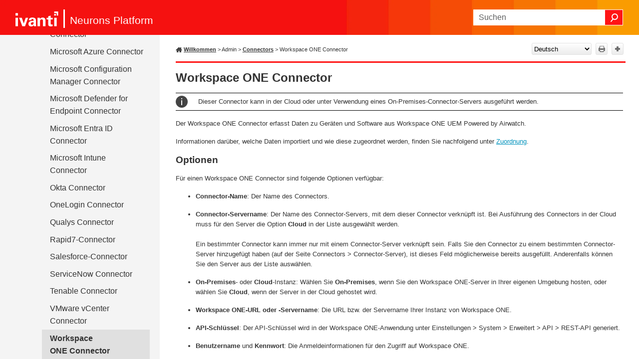

--- FILE ---
content_type: text/html
request_url: https://help.ivanti.com/ht/help/de_DE/CLOUD/vNow/Connectors/connector-WorkspaceONE.htm
body_size: 6322
content:
<!DOCTYPE html>
<html xmlns:MadCap="http://www.madcapsoftware.com/Schemas/MadCap.xsd" lang="de-de" xml:lang="de-de" class="_Skins_SideNav" data-mc-search-type="Stem" data-mc-help-system-file-name="Default.xml" data-mc-path-to-help-system="../" data-mc-has-content-body="True" data-mc-toc-path="Admin|[%=System.LinkedTitle%]" data-mc-target-type="WebHelp2" data-mc-runtime-file-type="Topic;Default" data-mc-preload-images="false" data-mc-in-preview-mode="false">
    <head>
        <meta name="viewport" content="width=device-width, initial-scale=1.0" />
        <meta charset="utf-8" />
        <meta http-equiv="Content-Type" content="text/html; charset=utf-8" /><title>Workspace ONE&#160;Connector</title>
        <link rel="icon" type="image/png" href="https://help.ivanti.com/favicon.ico" />
        <link href="../Skins/Default/Stylesheets/Slideshow.css" rel="stylesheet" type="text/css" data-mc-generated="True" />
        <link href="../Skins/Default/Stylesheets/TextEffects.css" rel="stylesheet" type="text/css" data-mc-generated="True" />
        <link href="../Skins/Default/Stylesheets/Topic.css" rel="stylesheet" type="text/css" data-mc-generated="True" />
        <link href="../Skins/Default/Stylesheets/Components/Styles.css" rel="stylesheet" type="text/css" data-mc-generated="True" />
        <link href="../Skins/Default/Stylesheets/Components/Tablet.css" rel="stylesheet" type="text/css" data-mc-generated="True" />
        <link href="../Skins/Default/Stylesheets/Components/Mobile.css" rel="stylesheet" type="text/css" data-mc-generated="True" />
        <link href="../Skins/Default/Stylesheets/Components/Print.css" rel="stylesheet" type="text/css" data-mc-generated="True" />
        <link href="../Skins/Fluid/Stylesheets/foundation.6.2.3.css" rel="stylesheet" type="text/css" data-mc-generated="True" />
        <link href="../Skins/Fluid/Stylesheets/Styles.css" rel="stylesheet" type="text/css" data-mc-generated="True" />
        <link href="../Skins/Fluid/Stylesheets/Tablet.css" rel="stylesheet" type="text/css" data-mc-generated="True" />
        <link href="../Skins/Fluid/Stylesheets/Mobile.css" rel="stylesheet" type="text/css" data-mc-generated="True" />
        <link href="../Skins/Fluid/Stylesheets/Print.css" rel="stylesheet" type="text/css" data-mc-generated="True" />
        <link href="../Resources/Stylesheets/custom.css" rel="stylesheet" type="text/css" />
        <style>/*&lt;meta /&gt;*/

.button.print-button
{
	-pie-background: linear-gradient(#ffffff, #ececec);
}

.button.expand-all-button
{
	-pie-background: linear-gradient(#ffffff, #ececec);
}

.button.collapse-all-button
{
	-pie-background: linear-gradient(#ffffff, #ececec);
}

.needs-pie
{
	behavior: url('../Resources/Scripts/PIE-no-motw.htc');
}

</style>
        <script src="../Resources/Scripts/jquery.min.js" type="text/javascript">
        </script>
        <script src="../Resources/Scripts/purify.min.js" type="text/javascript" defer="defer">
        </script>
        <script src="../Resources/Scripts/require.min.js" type="text/javascript" defer="defer">
        </script>
        <script src="../Resources/Scripts/require.config.js" type="text/javascript" defer="defer">
        </script>
        <script src="../Resources/Scripts/foundation.6.2.3_custom.js" type="text/javascript" defer="defer">
        </script>
        <script src="../Resources/Scripts/plugins.min.js" type="text/javascript" defer="defer">
        </script>
        <script src="../Resources/Scripts/MadCapAll.js" type="text/javascript" defer="defer">
        </script>
        <script type="text/javascript">
			/*	<![CDATA[  */						
			<!-- Google Tag Manager -->
			(function(w,d,s,l,i){w[l]=w[l]||[];w[l].push({'gtm.start':
			new Date().getTime(),event:'gtm.js'});var f=d.getElementsByTagName(s)[0],
			j=d.createElement(s),dl=l!='dataLayer'?'&l='+l:'';j.async=true;j.src=
			'https://www.googletagmanager.com/gtm.js?id='+i+dl;f.parentNode.insertBefore(j,f);
			})(window,document,'script','dataLayer','GTM-WDJ4W6T');
			<!-- End Google Tag Manager -->		
			/*	]]>  */
		</script>
        <script type="text/javascript" src="../Skins/Default/Scripts/TopToolbar.js">
        </script>
    </head>
    <body>
        <div class="foundation-wrap off-canvas-wrapper">
            <div class="off-canvas-wrapper-inner" data-off-canvas-wrapper="">
                <aside class="off-canvas position-right" role="navigation" id="offCanvas" data-off-canvas="" data-position="right" data-mc-ignore="true">
                    <ul class="off-canvas-drilldown vertical menu off-canvas-list" data-drilldown="" data-mc-back-link="Zurück" data-mc-css-tree-node-expanded="is-drilldown-submenu-parent" data-mc-css-tree-node-collapsed="is-drilldown-submenu-parent" data-mc-css-sub-menu="vertical menu slide-in-right is-drilldown-submenu" data-mc-include-indicator="False" data-mc-include-icon="False" data-mc-include-parent-link="True" data-mc-include-back="True" data-mc-defer-expand-event="True" data-mc-expand-event="click.zf.drilldown" data-mc-toc="True">
                    </ul>
                </aside>
                <div class="off-canvas-content inner-wrap" data-off-canvas-content="">
                    <div data-sticky-container="" class="title-bar-container">
                        <nav class="title-bar tab-bar sticky" role="banner" data-sticky="" data-options="marginTop:0" style="width:100%" data-sticky-on="only screen and (max-width: 890px)" data-mc-ignore="true"><a class="skip-to-content fluid-skip showOnFocus" href="#">Zu Hauptinhalt springen</a>
                            <div class="middle title-bar-section outer-row clearfix">
                                <div class="menu-icon-container relative clearfix">
                                    <div class="central-account-wrapper">
                                        <div class="central-dropdown"><a class="central-account-drop"><span class="central-account-image"></span><span class="central-account-text">Konto</span></a>
                                            <div class="central-dropdown-content"><a class="MCCentralLink central-dropdown-content-settings">Einstellungen</a>
                                                <hr class="central-separator" /><a class="MCCentralLink central-dropdown-content-logout">Logout</a>
                                            </div>
                                        </div>
                                    </div>
                                    <button class="menu-icon" aria-label="Navigationsbereich anzeigen" data-toggle="offCanvas"><span></span>
                                    </button>
                                </div>
                            </div>
                            <div class="title-bar-layout outer-row">
                                <div class="logo-wrapper"><a class="logo" href="https://help.ivanti.com" alt="Logo"></a>
                                </div>
                                <div class="navigation-wrapper nocontent">
                                    <ul class="navigation clearfix" role="navigation" data-mc-css-tree-node-has-children="has-children" data-mc-css-sub-menu="sub-menu" data-mc-expand-event="mouseenter" data-mc-top-nav-menu="True" data-mc-max-depth="3" data-mc-include-icon="False" data-mc-include-indicator="False" data-mc-include-children="True" data-mc-include-siblings="True" data-mc-include-parent="True" data-mc-toc="True">
                                        <li class="placeholder" style="visibility:hidden"><a>placeholder</a>
                                        </li>
                                    </ul>
                                </div>
                                <div class="central-account-wrapper">
                                    <div class="central-dropdown"><a class="central-account-drop"><span class="central-account-image"></span><span class="central-account-text">Konto</span></a>
                                        <div class="central-dropdown-content"><a class="MCCentralLink central-dropdown-content-settings">Einstellungen</a>
                                            <hr class="central-separator" /><a class="MCCentralLink central-dropdown-content-logout">Logout</a>
                                        </div>
                                    </div>
                                </div>
                                <div class="nav-search-wrapper">
                                    <div class="nav-search row">
                                        <form class="search" action="#">
                                            <div class="search-bar search-bar-container needs-pie">
                                                <input class="search-field needs-pie" type="search" aria-label="Suchfeld" placeholder="Suchen" />
                                                <div class="search-filter-wrapper"><span class="invisible-label" id="search-filters-label">Filter:</span>
                                                    <div class="search-filter" aria-haspopup="true" aria-controls="sf-content" aria-expanded="false" aria-label="Suchfilter" title="Alle Dateien" role="button" tabindex="0">
                                                    </div>
                                                    <div class="search-filter-content" id="sf-content">
                                                        <ul>
                                                            <li>
                                                                <button class="mc-dropdown-item" aria-labelledby="search-filters-label filterSelectorLabel-00001"><span id="filterSelectorLabel-00001">Alle Dateien</span>
                                                                </button>
                                                            </li>
                                                        </ul>
                                                    </div>
                                                </div>
                                                <div class="search-submit-wrapper" dir="ltr">
                                                    <div class="search-submit" title="Suchen" role="button" tabindex="0"><span class="invisible-label">Suche absenden</span>
                                                    </div>
                                                </div>
                                            </div>
                                        </form>
                                    </div>
                                </div>
                            </div>
                        </nav>
                    </div>
                    <div class="main-section">
                        <div class="row outer-row sidenav-layout">
                            <nav class="sidenav-wrapper">
                                <div class="sidenav-container">
                                    <ul class="off-canvas-accordion vertical menu sidenav" data-accordion-menu="" data-mc-css-tree-node-expanded="is-accordion-submenu-parent" data-mc-css-tree-node-collapsed="is-accordion-submenu-parent" data-mc-css-sub-menu="vertical menu accordion-menu is-accordion-submenu nested" data-mc-include-indicator="False" data-mc-include-icon="False" data-mc-include-parent-link="False" data-mc-include-back="False" data-mc-defer-expand-event="True" data-mc-expand-event="click.zf.accordionMenu" data-mc-toc="True" data-mc-side-nav-menu="True">
                                    </ul>
                                </div>
                            </nav>
                            <div class="body-container">
                                <div data-mc-content-body="True">
                                    <!-- Google Tag Manager (noscript) -->
                                    <noscript><iframe src="https://www.googletagmanager.com/ns.html?id=GTM-WDJ4W6T" height="0" width="0" style="display:none;visibility:hidden" title="Absichtlich leer"></iframe>
                                    </noscript>
                                    <!-- End Google Tag Manager (noscript) -->
                                    <p class="Product"><span class="mc-variable Primary.TitleLine variable">Neurons Platform</span>
                                    </p>
                                    <div class="Tools"><a class="Home" href="../welcome.htm"><span class="HomeSpan">Willkommen</span></a>
                                        <div class="nocontent">
                                            <div class="MCBreadcrumbsBox_0 breadcrumbs" role="navigation" aria-label="Breadcrumbs" data-mc-breadcrumbs-divider=" &gt; " data-mc-breadcrumbs-count="8" data-mc-toc="True"><span class="MCBreadcrumbsPrefix"> &gt; </span>
                                            </div>
                                        </div>
                                        <div class="buttons popup-container clearfix topicToolbarProxy _Skins_TopToolbar mc-component nocontent">
                                            <div class="button-group-container-left">
                                                <button class="button needs-pie print-button" title="Drucken">
                                                    <div>
                                                        <div role="img" class="button-icon-wrapper" aria-label="Drucken">
                                                            <div class="button-icon"> </div>
                                                        </div>
                                                    </div>
                                                </button>
                                                <button class="button needs-pie expand-all-button" data-state1-class="expand-all-button" data-state2-class="collapse-all-button" data-state2-title="Alle einklappen" title="Alle ausklappen" data-state1-title="Alle ausklappen">
                                                    <div>
                                                        <div role="img" class="button-icon-wrapper" aria-label="Alle ausklappen">
                                                            <div class="button-icon"> </div>
                                                        </div>
                                                    </div>
                                                </button>
                                            </div>
                                        </div>
                                    </div>
                                    <div role="main" id="mc-main-content">
                                        <h1>Workspace ONE&#160;Connector</h1>
                                        <p class="Note">Dieser Connector kann in der Cloud oder unter Verwendung eines On-Premises-Connector-Servers ausgeführt werden.</p>
                                        <p>Der Workspace ONE&#160;Connector erfasst Daten zu Geräten und Software aus&#160;Workspace ONE&#160;UEM&#160;Powered by Airwatch. </p>
                                        <p>Informationen darüber, welche Daten importiert und wie diese zugeordnet werden, finden Sie nachfolgend unter <a href="#mapping">Zuordnung</a>.</p>
                                        <h2>Optionen</h2>
                                        <p>Für einen Workspace ONE Connector sind folgende Optionen verfügbar:</p>
                                        <ul>
                                            <li><span class="ui">Connector-Name</span>: Der Name des Connectors. </li>
                                            <li><span class="ui">Connector-Servername</span>: Der Name des Connector-Servers, mit dem dieser Connector verknüpft ist. Bei Ausführung des Connectors in der Cloud muss für den Server die Option <b>Cloud</b> in der Liste ausgewählt werden.<br /><br />Ein bestimmter Connector kann immer nur mit einem Connector-Server verknüpft sein. Falls Sie den Connector zu einem bestimmten Connector-Server hinzugefügt haben (auf der Seite Connectors &gt; Connector-Server), ist dieses Feld möglicherweise bereits ausgefüllt. Anderenfalls können Sie den Server aus der Liste auswählen.</li>
                                            <li><span class="ui">On-Premises</span>- oder <span class="ui">Cloud</span>-Instanz: Wählen Sie <span class="ui">On-Premises</span>, wenn Sie den Workspace ONE-Server in Ihrer eigenen Umgebung hosten, oder wählen Sie <span class="ui">Cloud</span>, wenn der Server in der Cloud gehostet wird. </li>
                                            <li><span class="ui">Workspace ONE-URL oder -Servername</span>: Die URL bzw. der Servername Ihrer Instanz von Workspace ONE.</li>
                                            <li><span class="ui">API-Schlüssel</span>: Der API-Schlüssel wird in der Workspace ONE-Anwendung unter Einstellungen &gt; System &gt; Erweitert &gt; API &gt; REST-API generiert.</li>
                                            <li><span class="ui">Benutzername</span> und <span class="ui">Kennwort</span>: Die Anmeldeinformationen für den Zugriff auf Workspace ONE.</li>
                                            <li><span class="ui">Geräteschwellenwert</span>: Legen Sie einen Schwellenwert für eine bestimmte Anzahl von Tagen fest, um die Datenmenge zu begrenzen, die für Neurons erfasst wird. Der Connector importiert nur Geräte oder Benutzer, die während dieser Zeit eingecheckt haben oder geändert wurden.</li>
                                            <li><span class="ui">Wiederholungen</span>: Gibt an, wie oft der Connector Daten abrufen soll. </li>
                                            <li><span class="ui">Startzeit</span>: Die Uhrzeit, zu der der Connector startet. Um die Beeinträchtigungen für Netzwerk und Anwendungen möglichst gering zu halten, empfehlen wir, Connectors generell nachts oder an Wochenenden auszuführen. </li>
                                            <li><span class="ui">Aktiv</span>: Gibt an, ob der Connector aktiv ist. Wenn der Connector aktiv ist, wird er gemäß dem von Ihnen festgelegten Zeitplan ausgeführt. Wenn Sie das Kontrollkästchen deaktivieren, ist der Connector inaktiv und ruft erst wieder Daten ab, wenn Sie das Kontrollkästchen erneut aktivieren und der Connector gespeichert wurde. </li>
                                        </ul>
                                        <p>Einzelheiten zum Konfigurieren und Verwenden von Connectors finden Sie unter <a href="../connectors.htm" class="MCXref xref" xrefformat="{paratext}">Connectors</a>. </p>
                                        <h2><a name="mapping"></a>Zuordnung</h2>
                                        <p>Die von diesem Connector importierten Daten werden Zielattributen in der <span class="mc-variable Primary.Product variable">Neurons Platform</span>-Datenbank zugeordnet. </p>
                                        <p>Wenn Sie eine Übersicht darüber erhalten möchten, wie die von diesem Connector importierten Daten den Zielattributen in Neurons zugeordnet werden, laden Sie die CSV-Datei über die Schaltfläche unten herunter.</p>
                                        <p><a class="downloadButton" href="ConnectorCSVs/VMware Workspace ONE-Grid view - 2023-10-02.csv" title="Übersicht der Zuordnungen für diesen Connector herunterladen" alt="Übersicht der Zuordnungen für diesen Connector herunterladen">Zuordnungen herunterladen</a>
                                        </p>
                                        <p>Eine Übersicht über die Neurons-Zielattribute pro Datentyp und über die ihnen zugeordneten Connector-Quellattribute finden Sie unter <a href="../connector-data-mapping.htm" class="MCXref xref" xrefformat="{paratext}">Connector-Datenzuordnung</a>.</p>
                                    </div>
                                    <div id="feedbackContainer">
                                        <hr />
                                        <div id="feedback">
                                            <div>
                                                <p class="p_feedback"><span class="mc-variable L10n.Useful variable">War dieser Artikel hilfreich?</span>&#160;&#160;&#160;&#160; <input name="feedbackyes" id="feedbackyes" type="button" value="Ja" class="btnfeedback" /><input name="feedbackno" id="feedbackno" type="button" value="Nein" class="btnfeedback" /></p>
                                            </div>
                                        </div>
                                        <div id="feedbackContent">
                                            <div class="right">
                                                <input type="hidden" value="Klicken Sie in das Feld, um uns Ihr Feedback zukommen zu lassen." id="hidMessage1" />
                                                <input type="hidden" value="Zur Erinnerung: Ihr Feedback ist anonym. Wenn Sie Name und E-Mail-Adresse angeben möchten, können wir Sie bei Bedarf für Rückfragen kontaktieren. Bitte beachten Sie, dass Antworten auf Englisch erfolgen. Für Fragen zu Funktionen und Support greifen Sie auf die Ivanti Community zu." id="hidMessage2" /><textarea cols="" rows="7" name="message" id="message" class="textarea"></textarea>
                                                <input id="btnCancel" type="reset" value="Abbrechen" class="btnfeedback" />
                                                <input id="btnSend" type="button" value="Senden" class="btnfeedback" />
                                            </div>
                                        </div>
                                    </div>
                                    <script>/* <![CDATA[ */
			$(function () {
			var initContent = $("input#hidMessage1").val() + "\r\n\r\n" + $("input#hidMessage2").val();
			$("textarea#message").val(initContent);
			$("textarea#message").addClass("watermark");
			var initFlag = true;

			$("textarea#message").focus(function () {
			$(this).removeClass("watermark");
			if (initFlag) {
			$(this).val("");
			initFlag = false;
			}
			});

			$("textarea#message").blur(function () {
			if ($(this).val() == '') {
			$(this).val(initContent);
			$(this).addClass("watermark");
			initFlag = true;
			}
			});
			});


			$(function () {
			var isUseful = "";
			var information = "";
			var message = "";
			var alias = window.location.href.substring(window.location.href.lastIndexOf("/") + 1);

			$("#feedbackContent").hide();

			//----Modify the feedbackContainer left and right panel display

			$("#feedbackyes").click(function () {
			isUseful = "true";

			$("#feedback").hide();
			$("#feedbackContent").show();
			$("#feedbackContent .title:eq(0)").hide();
			$("#feedbackContent .left:eq(0)").hide(); // control the left side
			$("#feedbackContent .right:eq(0)").show();
			$("#feedbackContainer .right").width($("#feedbackContainer").width() - 10);
			//$("#divContainer")[0].scrollTop = $("#divContainer")[0].scrollHeight;

			});

			$("#feedbackno").click(function () {
			isUseful = "false";

			$("#feedback").hide();
			$("#feedbackContent").show();
			$("#feedbackContent .title:eq(0)").show();
			$("#feedbackContent .left:eq(0)").show(); //  control the left side
			$("#feedbackContent .right:eq(0)").show();
			$("#feedbackContainer .right").width($("#feedbackContainer").width() - 10);
			//$("#divContainer")[0].scrollTop = $("#divContainer")[0].scrollHeight;

			});

			//-------------btnSendNo and btnCancelNo have the same function as btnSend and btnCancel------------------
			$("#btnSend").click(function () {
			$("input[name='infoCheck']:checkbox").each(function () {
			if ($(this).attr("checked")) {
			information += $(this).val() + ",";
			}

			});
			information = information.substring(0, information.length - 1);
			message = ($("input#hidMessage1").val() + "\n\n" + $("input#hidMessage2").val()) != $("#message").val() ? $("#message").val() : "";

			$("#feedbackContainer .btnfeedback") .attr('disabled','disabled');
			//switch the cursor to waiting
			$("#feedbackContainer").css("cursor", "progress");

			//send the content by ajax to server
			$.ajax({
			url: "/api/Feedback", 
			type: "POST",
			data: {
			isUseful: isUseful,
			information: information,
			message: message,
			location: location.href
			},
			error: function (xhr, textStatus, errorThrow) {
			$("#feedbackContainer").html('<hr /><p class="p_feedback"><span class="L10n.ThanksForResponseError mc-variable">Vielen Dank für Ihr Feedback.</span></p>');
			//switch the cursor back to default
			$("#feedbackContainer").css("cursor", "default");
			},
			success: function (text, textStatus) {
			$("#feedbackContainer").html('<hr /><p class="p_feedback"><span class="L10n.ThanksForResponse mc-variable">Vielen Dank für Ihr Feedback!</span></p>');
			//switch the cursor back to default
			$("#feedbackContainer").css("cursor", "default");
			}
			});
			});

			$("#btnCancel").click(function () {
			$("#feedback").show();
			$("#feedbackContent").hide();
			$("#feedbackContent.left").hide();
			$("#feedbackContent.right").hide();
			});
			//-----------------End btnSendNo and btnCancelNo---------------------------------------------------

			if ((navigator.userAgent.match(/iPhone/i)) || (navigator.userAgent.match(/iPod/i)) || navigator.userAgent.match(/like Mac OS X/i)) {
			AddListeners();
			$("#divToggle").height($(".container").height());
			}
			});
		/* ]]> */</script>
                                    <div class="footerClass">
                                        <p class="Copyright"><span class="mc-variable L10n.Copyright variable">Copyright</span> © <span class="mc-variable Primary.Year variable">2025</span>, <span class="mc-variable L10n.CompanyLegal variable">Ivanti, Inc</span>. <span class="mc-variable L10n.AllRights variable">Alle Rechte vorbehalten.</span></p>
                                        <p class="Copyright"><a href="https://www.ivanti.com/en-US/company/legal" alt="Datenschutz und rechtliche Hinweise" title="Datenschutz und rechtliche Hinweise" target="_blank"><span class="mc-variable L10n.Privacy variable">Datenschutz und rechtliche Hinweise</span></a>
                                        </p>
                                    </div>
                                </div>
                            </div>
                        </div>
                    </div><a data-close="true"></a>
                </div>
            </div>
        </div>
    </body>
</html>

--- FILE ---
content_type: text/css
request_url: https://help.ivanti.com/ht/help/de_DE/CLOUD/vNow/Skins/Default/Stylesheets/Components/Tablet.css
body_size: 1173
content:
/*<meta />*/

@media only screen and (max-width: 890px)
{
	/* Search Styles */

	.search-bar .search-filter
	{
		font-size: 1em;
	}

	.button.login-button.feedback-required,
	.button.edit-user-profile-button.feedback-required
	{
		display: none;
	}

	.pulse-frame
	{
		display: none;
	}

	.central-account-text
	{
		display: none;
	}

	.buttons._Skins_TopToolbar.mc-component
	{
		
	}

	._Skins_TopToolbar.mc-component .button
	{
		background-repeat: no-repeat;
		background: #ececec;
		background: -moz-linear-gradient(top, #ffffff 0%, #ececec 100%);
		background: -webkit-gradient(linear, left top, left bottom, color-stop(0%,#ffffff), color-stop(100%,#ececec));
		background: -webkit-linear-gradient(top, #ffffff 0%, #ececec 100%);
		background: -o-linear-gradient(top, #ffffff 0%,#ececec 100%);
		background: -ms-linear-gradient(top, #ffffff 0%,#ececec 100%);
		background: linear-gradient(#ffffff 0%,#ececec 100%);
		-pie-background: linear-gradient(#ffffff, #ececec);
		background-position: center center;
	}

	._Skins_TopToolbar.mc-component .button > div
	{
		
	}

	._Skins_TopToolbar.mc-component .button .button-icon-wrapper
	{
		
	}

	._Skins_TopToolbar.mc-component .button .button-text
	{
		
	}

	._Skins_TopToolbar.mc-component .button.collapse-all-button
	{
		background-repeat: no-repeat;
		background: #ececec;
		background: -moz-linear-gradient(top, #ffffff 0%, #ececec 100%);
		background: -webkit-gradient(linear, left top, left bottom, color-stop(0%,#ffffff), color-stop(100%,#ececec));
		background: -webkit-linear-gradient(top, #ffffff 0%, #ececec 100%);
		background: -o-linear-gradient(top, #ffffff 0%,#ececec 100%);
		background: -ms-linear-gradient(top, #ffffff 0%,#ececec 100%);
		background: linear-gradient(#ffffff 0%,#ececec 100%);
		-pie-background: linear-gradient(#ffffff, #ececec);
		background-position: center center;
	}

	._Skins_TopToolbar.mc-component .button.current-topic-index-button
	{
		background-repeat: no-repeat;
		background: #ececec;
		background: -moz-linear-gradient(top, #ffffff 0%, #ececec 100%);
		background: -webkit-gradient(linear, left top, left bottom, color-stop(0%,#ffffff), color-stop(100%,#ececec));
		background: -webkit-linear-gradient(top, #ffffff 0%, #ececec 100%);
		background: -o-linear-gradient(top, #ffffff 0%,#ececec 100%);
		background: -ms-linear-gradient(top, #ffffff 0%,#ececec 100%);
		background: linear-gradient(#ffffff 0%,#ececec 100%);
		-pie-background: linear-gradient(#ffffff, #ececec);
		background-position: center center;
	}

	._Skins_TopToolbar.mc-component .button.expand-all-button
	{
		background-repeat: no-repeat;
		background: #ececec;
		background: -moz-linear-gradient(top, #ffffff 0%, #ececec 100%);
		background: -webkit-gradient(linear, left top, left bottom, color-stop(0%,#ffffff), color-stop(100%,#ececec));
		background: -webkit-linear-gradient(top, #ffffff 0%, #ececec 100%);
		background: -o-linear-gradient(top, #ffffff 0%,#ececec 100%);
		background: -ms-linear-gradient(top, #ffffff 0%,#ececec 100%);
		background: linear-gradient(#ffffff 0%,#ececec 100%);
		-pie-background: linear-gradient(#ffffff, #ececec);
		background-position: center center;
	}

	._Skins_TopToolbar.mc-component .button.login-button
	{
		background-repeat: no-repeat;
		background: #ececec;
		background: -moz-linear-gradient(top, #ffffff 0%, #ececec 100%);
		background: -webkit-gradient(linear, left top, left bottom, color-stop(0%,#ffffff), color-stop(100%,#ececec));
		background: -webkit-linear-gradient(top, #ffffff 0%, #ececec 100%);
		background: -o-linear-gradient(top, #ffffff 0%,#ececec 100%);
		background: -ms-linear-gradient(top, #ffffff 0%,#ececec 100%);
		background: linear-gradient(#ffffff 0%,#ececec 100%);
		-pie-background: linear-gradient(#ffffff, #ececec);
		background-position: center center;
	}

	._Skins_TopToolbar.mc-component .button.next-topic-button
	{
		background-repeat: no-repeat;
		background: #ececec;
		background: -moz-linear-gradient(top, #ffffff 0%, #ececec 100%);
		background: -webkit-gradient(linear, left top, left bottom, color-stop(0%,#ffffff), color-stop(100%,#ececec));
		background: -webkit-linear-gradient(top, #ffffff 0%, #ececec 100%);
		background: -o-linear-gradient(top, #ffffff 0%,#ececec 100%);
		background: -ms-linear-gradient(top, #ffffff 0%,#ececec 100%);
		background: linear-gradient(#ffffff 0%,#ececec 100%);
		-pie-background: linear-gradient(#ffffff, #ececec);
		background-position: center center;
	}

	._Skins_TopToolbar.mc-component .button.previous-topic-button
	{
		background-repeat: no-repeat;
		background: #ececec;
		background: -moz-linear-gradient(top, #ffffff 0%, #ececec 100%);
		background: -webkit-gradient(linear, left top, left bottom, color-stop(0%,#ffffff), color-stop(100%,#ececec));
		background: -webkit-linear-gradient(top, #ffffff 0%, #ececec 100%);
		background: -o-linear-gradient(top, #ffffff 0%,#ececec 100%);
		background: -ms-linear-gradient(top, #ffffff 0%,#ececec 100%);
		background: linear-gradient(#ffffff 0%,#ececec 100%);
		-pie-background: linear-gradient(#ffffff, #ececec);
		background-position: center center;
	}

	._Skins_TopToolbar.mc-component .button.print-button
	{
		background-repeat: no-repeat;
		background: #ececec;
		background: -moz-linear-gradient(top, #ffffff 0%, #ececec 100%);
		background: -webkit-gradient(linear, left top, left bottom, color-stop(0%,#ffffff), color-stop(100%,#ececec));
		background: -webkit-linear-gradient(top, #ffffff 0%, #ececec 100%);
		background: -o-linear-gradient(top, #ffffff 0%,#ececec 100%);
		background: -ms-linear-gradient(top, #ffffff 0%,#ececec 100%);
		background: linear-gradient(#ffffff 0%,#ececec 100%);
		-pie-background: linear-gradient(#ffffff, #ececec);
		background-position: center center;
	}

	._Skins_TopToolbar.mc-component .button.remove-highlight-button
	{
		background-repeat: no-repeat;
		background: #ececec;
		background: -moz-linear-gradient(top, #ffffff 0%, #ececec 100%);
		background: -webkit-gradient(linear, left top, left bottom, color-stop(0%,#ffffff), color-stop(100%,#ececec));
		background: -webkit-linear-gradient(top, #ffffff 0%, #ececec 100%);
		background: -o-linear-gradient(top, #ffffff 0%,#ececec 100%);
		background: -ms-linear-gradient(top, #ffffff 0%,#ececec 100%);
		background: linear-gradient(#ffffff 0%,#ececec 100%);
		-pie-background: linear-gradient(#ffffff, #ececec);
		background-position: center center;
	}

	._Skins_TopToolbar.mc-component .button.select-language-button
	{
		background-repeat: no-repeat;
		background: #ececec;
		background: -moz-linear-gradient(top, #ffffff 0%, #ececec 100%);
		background: -webkit-gradient(linear, left top, left bottom, color-stop(0%,#ffffff), color-stop(100%,#ececec));
		background: -webkit-linear-gradient(top, #ffffff 0%, #ececec 100%);
		background: -o-linear-gradient(top, #ffffff 0%,#ececec 100%);
		background: -ms-linear-gradient(top, #ffffff 0%,#ececec 100%);
		background: linear-gradient(#ffffff 0%,#ececec 100%);
		-pie-background: linear-gradient(#ffffff, #ececec);
		background-position: center center;
	}

	._Skins_TopToolbar.mc-component .button.select-skin-button
	{
		background-repeat: no-repeat;
		background: #ececec;
		background: -moz-linear-gradient(top, #ffffff 0%, #ececec 100%);
		background: -webkit-gradient(linear, left top, left bottom, color-stop(0%,#ffffff), color-stop(100%,#ececec));
		background: -webkit-linear-gradient(top, #ffffff 0%, #ececec 100%);
		background: -o-linear-gradient(top, #ffffff 0%,#ececec 100%);
		background: -ms-linear-gradient(top, #ffffff 0%,#ececec 100%);
		background: linear-gradient(#ffffff 0%,#ececec 100%);
		-pie-background: linear-gradient(#ffffff, #ececec);
		background-position: center center;
	}

	._Skins_TopToolbar.mc-component .button.topic-ratings-empty-button
	{
		background: transparent url('Images/star-empty.png') no-repeat center center;
		-pie-background: transparent url('Skins/Default/Stylesheets/Components/Images/star-empty.png') no-repeat center center;
		background-size: 16px 16px;
	}

	._Skins_TopToolbar.mc-component .toolbar-button-drop-down
	{
		background-color: #FFFFFF;
	}

	._Skins_TopToolbar.mc-component .toolbar-button-drop-down.select-language-drop-down
	{
		background-color: #FFFFFF;
	}

	._Skins_TopToolbar.mc-component .toolbar-button-drop-down.select-language-drop-down ul li:hover
	{
		background-color: #E5EFF7;
	}

	._Skins_TopToolbar.mc-component .toolbar-button-drop-down.select-skin-drop-down
	{
		background-color: #FFFFFF;
	}

	._Skins_TopToolbar.mc-component .toolbar-button-drop-down.select-skin-drop-down ul li:hover
	{
		background-color: #E5EFF7;
	}

	._Skins_TopToolbar.mc-component .button-separator
	{
		background-color: #e1e1e1;
	}

	._Skins_TopSearch.mc-component .featured-snippets-container
	{
		
	}

	._Skins_TopSearch.mc-component #knowledge-panel
	{
		
	}

	._Skins_TopSearch.mc-component #search-results-flex
	{
		
	}

	._Skins_TopSearch.mc-component .knowledge-panel-container
	{
		
	}

	._Skins_TopSearch.mc-component .knowledge-panel-container .micro-content-drop-down-button
	{
		background-repeat: no-repeat;
		background-position: center center;
	}

	._Skins_TopSearch.mc-component .knowledge-panel-container .micro-content-expanded .micro-content-drop-down-button
	{
		background: transparent url('Images/arrow-up.png') no-repeat center center;
		-pie-background: transparent url('Skins/Default/Stylesheets/Components/Images/arrow-up.png') no-repeat center center;
	}

	._Skins_TopSearch.mc-component .knowledge-panel-container .micro-content-collapsed .micro-content-drop-down-button
	{
		background: transparent url('Images/arrow-down.png') no-repeat center center;
		-pie-background: transparent url('Skins/Default/Stylesheets/Components/Images/arrow-down.png') no-repeat center center;
	}

	._Skins_TopSearch.mc-component .knowledge-panel-container .micro-content-phrase span
	{
		
	}

	._Skins_TopSearch.mc-component .knowledge-panel-container .micro-content-phrase
	{
		
	}

	._Skins_TopSearch.mc-component .knowledge-panel-container.micro-content-optional-phrase .micro-content-phrase
	{
		
	}

	._Skins_TopSearch.mc-component .knowledge-panel-container .micro-response
	{
		
	}

	._Skins_TopSearch.mc-component .knowledge-panel-container.micro-content-truncated-mode .micro-response
	{
		
	}

	._Skins_TopSearch.mc-component .knowledge-panel-container .micro-response-title a
	{
		
	}

	._Skins_TopSearch.mc-component .knowledge-panel-container .micro-response-title
	{
		
	}

	._Skins_TopSearch.mc-component .knowledge-panel-container .micro-response-title a:visited
	{
		
	}

	._Skins_TopSearch.mc-component .knowledge-panel-container .micro-response-title a:focus
	{
		
	}

	._Skins_TopSearch.mc-component .knowledge-panel-container .micro-response-title a:hover
	{
		
	}

	._Skins_TopSearch.mc-component .knowledge-panel-container .micro-response-title a:active
	{
		
	}

	._Skins_TopSearch.mc-component .knowledge-panel-container .micro-response-url cite
	{
		
	}

	._Skins_TopSearch.mc-component .knowledge-panel-container .micro-response-url
	{
		
	}

	._Skins_TopSearch.mc-component .knowledge-panel-container .micro-content
	{
		background-position: center center;
	}

	._Skins_TopSearch.mc-component .knowledge-panel-container .micro-content-expand
	{
		background-repeat: no-repeat;
		background-position: center center;
	}

	._Skins_TopSearch.mc-component .knowledge-panel-container .micro-content-expanded .micro-content-expand
	{
		background: transparent url('Images/arrow-up.png') no-repeat center center;
		-pie-background: transparent url('Skins/Default/Stylesheets/Components/Images/arrow-up.png') no-repeat center center;
	}

	._Skins_TopSearch.mc-component .knowledge-panel-container .micro-content-collapsed .micro-content-expand
	{
		background: transparent url('Images/arrow-down.png') no-repeat center center;
		-pie-background: transparent url('Skins/Default/Stylesheets/Components/Images/arrow-down.png') no-repeat center center;
	}

	._Skins_TopSearch.mc-component .knowledge-panel-container.micro-content-truncated-mode .micro-content-expand-transition
	{
		background: -moz-linear-gradient(top, transparent 0%, #ffffff 100%);
		background: -webkit-gradient(linear, left top, left bottom, color-stop(0%,transparent), color-stop(100%,#ffffff));
		background: -webkit-linear-gradient(top, transparent 0%, #ffffff 100%);
		background: -o-linear-gradient(top, transparent 0%,#ffffff 100%);
		background: -ms-linear-gradient(top, transparent 0%,#ffffff 100%);
		background: linear-gradient(transparent 0%,#ffffff 100%);
		-pie-background: linear-gradient(transparent, #ffffff);
	}

	._Skins_TopSearch.mc-component #resultList .glossary .definition
	{
		
	}

	._Skins_TopSearch.mc-component #resultList .glossary
	{
		background-position: center center;
	}

	._Skins_TopSearch.mc-component #resultList .glossary .term
	{
		
	}

	._Skins_TopSearch.mc-component #resultList .glossary .term a
	{
		
	}

	._Skins_TopSearch.mc-component #resultList .glossary .term a:visited
	{
		
	}

	._Skins_TopSearch.mc-component #resultList .glossary .term a:focus
	{
		
	}

	._Skins_TopSearch.mc-component #resultList .glossary .term a:hover
	{
		
	}

	._Skins_TopSearch.mc-component #resultList .glossary .term a:active
	{
		
	}

	._Skins_TopSearch.mc-component h1#results-heading
	{
		
	}

	._Skins_TopSearch.mc-component #results-heading
	{
		
	}

	._Skins_TopSearch.mc-component .featured-snippets-container .micro-content-drop-down-button
	{
		background-repeat: no-repeat;
		background-position: center center;
	}

	._Skins_TopSearch.mc-component .featured-snippets-container .micro-content-expanded .micro-content-drop-down-button
	{
		background: transparent url('Images/arrow-up.png') no-repeat center center;
		-pie-background: transparent url('Skins/Default/Stylesheets/Components/Images/arrow-up.png') no-repeat center center;
	}

	._Skins_TopSearch.mc-component .featured-snippets-container .micro-content-collapsed .micro-content-drop-down-button
	{
		background: transparent url('Images/arrow-down.png') no-repeat center center;
		-pie-background: transparent url('Skins/Default/Stylesheets/Components/Images/arrow-down.png') no-repeat center center;
	}

	._Skins_TopSearch.mc-component .featured-snippets-container .micro-content-phrase span
	{
		
	}

	._Skins_TopSearch.mc-component .featured-snippets-container .micro-content-phrase
	{
		
	}

	._Skins_TopSearch.mc-component .featured-snippets-container.micro-content-optional-phrase .micro-content-phrase
	{
		
	}

	._Skins_TopSearch.mc-component .featured-snippets-container .micro-response
	{
		
	}

	._Skins_TopSearch.mc-component .featured-snippets-container.micro-content-truncated-mode .micro-response
	{
		
	}

	._Skins_TopSearch.mc-component .featured-snippets-container .micro-content-expand
	{
		background-repeat: no-repeat;
		background-position: center center;
	}

	._Skins_TopSearch.mc-component .featured-snippets-container .micro-content-expanded .micro-content-expand
	{
		background: transparent url('Images/arrow-up.png') no-repeat center center;
		-pie-background: transparent url('Skins/Default/Stylesheets/Components/Images/arrow-up.png') no-repeat center center;
	}

	._Skins_TopSearch.mc-component .featured-snippets-container .micro-content-collapsed .micro-content-expand
	{
		background: transparent url('Images/arrow-down.png') no-repeat center center;
		-pie-background: transparent url('Skins/Default/Stylesheets/Components/Images/arrow-down.png') no-repeat center center;
	}

	._Skins_TopSearch.mc-component .featured-snippets-container.micro-content-truncated-mode .micro-content-expand-transition
	{
		background: -moz-linear-gradient(top, transparent 0%, #ffffff 100%);
		background: -webkit-gradient(linear, left top, left bottom, color-stop(0%,transparent), color-stop(100%,#ffffff));
		background: -webkit-linear-gradient(top, transparent 0%, #ffffff 100%);
		background: -o-linear-gradient(top, transparent 0%,#ffffff 100%);
		background: -ms-linear-gradient(top, transparent 0%,#ffffff 100%);
		background: linear-gradient(transparent 0%,#ffffff 100%);
		-pie-background: linear-gradient(transparent, #ffffff);
	}

	._Skins_TopSearch.mc-component .featured-snippets-container .micro-response-title a
	{
		
	}

	._Skins_TopSearch.mc-component .featured-snippets-container .micro-response-title
	{
		
	}

	._Skins_TopSearch.mc-component .featured-snippets-container .micro-response-title a:visited
	{
		
	}

	._Skins_TopSearch.mc-component .featured-snippets-container .micro-response-title a:focus
	{
		
	}

	._Skins_TopSearch.mc-component .featured-snippets-container .micro-response-title a:hover
	{
		
	}

	._Skins_TopSearch.mc-component .featured-snippets-container .micro-response-title a:active
	{
		
	}

	._Skins_TopSearch.mc-component .featured-snippets-container .micro-response-url cite
	{
		
	}

	._Skins_TopSearch.mc-component .featured-snippets-container .micro-response-url
	{
		
	}

	._Skins_TopSearch.mc-component .featured-snippets-container .micro-content
	{
		background-position: center center;
	}

	._Skins_TopSearch.mc-component #pagination
	{
		line-height: 2.5em;
	}

	._Skins_TopSearch.mc-component #pagination a
	{
		
	}

	._Skins_TopSearch.mc-component #pagination a:hover
	{
		
	}

	._Skins_TopSearch.mc-component #pagination a#selected
	{
		
	}

	._Skins_TopSearch.mc-component #resultList .description
	{
		
	}

	._Skins_TopSearch.mc-component #resultList .gs-snippet
	{
		
	}

	._Skins_TopSearch.mc-component #resultList h3.title a
	{
		
	}

	._Skins_TopSearch.mc-component #resultList h3.title
	{
		
	}

	._Skins_TopSearch.mc-component #resultList h3.title a:visited
	{
		
	}

	._Skins_TopSearch.mc-component #resultList h3.title a:focus
	{
		
	}

	._Skins_TopSearch.mc-component #resultList h3.title a:hover
	{
		
	}

	._Skins_TopSearch.mc-component #resultList h3.title a:active
	{
		
	}

	._Skins_TopSearch.mc-component #resultList .url cite
	{
		
	}

	._Skins_TopSearch.mc-component #resultList
	{
		
	}

	._Skins_TopSearch.mc-component .phrase-suggest
	{
		
	}

	._Skins_TopSearch.mc-component .phrase-suggest a
	{
		
	}

	ul.menu._Skins_topicOutline.mc-component
	{
		background-color: #f4f4f4;
	}

	ul.menu._Skins_topicOutline.mc-component a
	{
		
	}

	ul.menu._Skins_topicOutline.mc-component li > a
	{
		background-color: transparent;
	}

	ul.menu._Skins_topicOutline.mc-component ul > li > a
	{
		background-color: transparent;
	}

	ul.menu._Skins_topicOutline.mc-component ul ul > li > a
	{
		background-color: transparent;
	}

	ul.menu._Skins_topicOutline.mc-component ul ul ul > li > a
	{
		background-color: transparent;
	}

	ul.menu._Skins_topicOutline.mc-component ul ul ul ul > li > a
	{
		background-color: transparent;
	}

	ul.menu._Skins_topicOutline.mc-component li > a.selected
	{
		background-color: #ff1515;
	}

	ul.menu._Skins_topicOutline.mc-component li > a:hover
	{
		background-color: #ff8080;
	}

	ul.menu._Skins_topicOutline.mc-component ul > li > a:hover
	{
		background-repeat: repeat;
		background-color: #ff8080;
	}

	ul.menu._Skins_topicOutline.mc-component ul ul > li > a:hover
	{
		background-repeat: repeat;
		background-color: #ff8080;
	}

	ul.menu._Skins_topicOutline.mc-component ul ul ul > li > a:hover
	{
		background-repeat: repeat;
		background-color: #ff8080;
	}

	ul.menu._Skins_topicOutline.mc-component ul ul ul ul > li > a:hover
	{
		background-repeat: repeat;
		background-color: #ff8080;
	}

	ul.menu._Skins_topicOutline.mc-component li > a.selected:hover
	{
		background-color: #ff1515;
	}
}



--- FILE ---
content_type: text/css
request_url: https://help.ivanti.com/ht/help/de_DE/CLOUD/vNow/Skins/Default/Stylesheets/Components/Mobile.css
body_size: 1170
content:
/*<meta />*/

@media only screen and (max-width: 890px)
{
	.search-bar
	{
		width: 100%;
	}

	.knowledge-panel-container.micro-content-truncated-mode .micro-response
	{
		max-height: 200px;
	}

	.buttons._Skins_TopToolbar.mc-component
	{
		
	}

	._Skins_TopToolbar.mc-component .button
	{
		background-repeat: no-repeat;
		background: #ececec;
		background: -moz-linear-gradient(top, #ffffff 0%, #ececec 100%);
		background: -webkit-gradient(linear, left top, left bottom, color-stop(0%,#ffffff), color-stop(100%,#ececec));
		background: -webkit-linear-gradient(top, #ffffff 0%, #ececec 100%);
		background: -o-linear-gradient(top, #ffffff 0%,#ececec 100%);
		background: -ms-linear-gradient(top, #ffffff 0%,#ececec 100%);
		background: linear-gradient(#ffffff 0%,#ececec 100%);
		-pie-background: linear-gradient(#ffffff, #ececec);
		background-position: center center;
	}

	._Skins_TopToolbar.mc-component .button > div
	{
		
	}

	._Skins_TopToolbar.mc-component .button .button-icon-wrapper
	{
		
	}

	._Skins_TopToolbar.mc-component .button .button-text
	{
		
	}

	._Skins_TopToolbar.mc-component .button.collapse-all-button
	{
		background-repeat: no-repeat;
		background: #ececec;
		background: -moz-linear-gradient(top, #ffffff 0%, #ececec 100%);
		background: -webkit-gradient(linear, left top, left bottom, color-stop(0%,#ffffff), color-stop(100%,#ececec));
		background: -webkit-linear-gradient(top, #ffffff 0%, #ececec 100%);
		background: -o-linear-gradient(top, #ffffff 0%,#ececec 100%);
		background: -ms-linear-gradient(top, #ffffff 0%,#ececec 100%);
		background: linear-gradient(#ffffff 0%,#ececec 100%);
		-pie-background: linear-gradient(#ffffff, #ececec);
		background-position: center center;
	}

	._Skins_TopToolbar.mc-component .button.current-topic-index-button
	{
		background-repeat: no-repeat;
		background: #ececec;
		background: -moz-linear-gradient(top, #ffffff 0%, #ececec 100%);
		background: -webkit-gradient(linear, left top, left bottom, color-stop(0%,#ffffff), color-stop(100%,#ececec));
		background: -webkit-linear-gradient(top, #ffffff 0%, #ececec 100%);
		background: -o-linear-gradient(top, #ffffff 0%,#ececec 100%);
		background: -ms-linear-gradient(top, #ffffff 0%,#ececec 100%);
		background: linear-gradient(#ffffff 0%,#ececec 100%);
		-pie-background: linear-gradient(#ffffff, #ececec);
		background-position: center center;
	}

	._Skins_TopToolbar.mc-component .button.expand-all-button
	{
		background-repeat: no-repeat;
		background: #ececec;
		background: -moz-linear-gradient(top, #ffffff 0%, #ececec 100%);
		background: -webkit-gradient(linear, left top, left bottom, color-stop(0%,#ffffff), color-stop(100%,#ececec));
		background: -webkit-linear-gradient(top, #ffffff 0%, #ececec 100%);
		background: -o-linear-gradient(top, #ffffff 0%,#ececec 100%);
		background: -ms-linear-gradient(top, #ffffff 0%,#ececec 100%);
		background: linear-gradient(#ffffff 0%,#ececec 100%);
		-pie-background: linear-gradient(#ffffff, #ececec);
		background-position: center center;
	}

	._Skins_TopToolbar.mc-component .button.login-button
	{
		background-repeat: no-repeat;
		background: #ececec;
		background: -moz-linear-gradient(top, #ffffff 0%, #ececec 100%);
		background: -webkit-gradient(linear, left top, left bottom, color-stop(0%,#ffffff), color-stop(100%,#ececec));
		background: -webkit-linear-gradient(top, #ffffff 0%, #ececec 100%);
		background: -o-linear-gradient(top, #ffffff 0%,#ececec 100%);
		background: -ms-linear-gradient(top, #ffffff 0%,#ececec 100%);
		background: linear-gradient(#ffffff 0%,#ececec 100%);
		-pie-background: linear-gradient(#ffffff, #ececec);
		background-position: center center;
	}

	._Skins_TopToolbar.mc-component .button.next-topic-button
	{
		background-repeat: no-repeat;
		background: #ececec;
		background: -moz-linear-gradient(top, #ffffff 0%, #ececec 100%);
		background: -webkit-gradient(linear, left top, left bottom, color-stop(0%,#ffffff), color-stop(100%,#ececec));
		background: -webkit-linear-gradient(top, #ffffff 0%, #ececec 100%);
		background: -o-linear-gradient(top, #ffffff 0%,#ececec 100%);
		background: -ms-linear-gradient(top, #ffffff 0%,#ececec 100%);
		background: linear-gradient(#ffffff 0%,#ececec 100%);
		-pie-background: linear-gradient(#ffffff, #ececec);
		background-position: center center;
	}

	._Skins_TopToolbar.mc-component .button.previous-topic-button
	{
		background-repeat: no-repeat;
		background: #ececec;
		background: -moz-linear-gradient(top, #ffffff 0%, #ececec 100%);
		background: -webkit-gradient(linear, left top, left bottom, color-stop(0%,#ffffff), color-stop(100%,#ececec));
		background: -webkit-linear-gradient(top, #ffffff 0%, #ececec 100%);
		background: -o-linear-gradient(top, #ffffff 0%,#ececec 100%);
		background: -ms-linear-gradient(top, #ffffff 0%,#ececec 100%);
		background: linear-gradient(#ffffff 0%,#ececec 100%);
		-pie-background: linear-gradient(#ffffff, #ececec);
		background-position: center center;
	}

	._Skins_TopToolbar.mc-component .button.print-button
	{
		background-repeat: no-repeat;
		background: #ececec;
		background: -moz-linear-gradient(top, #ffffff 0%, #ececec 100%);
		background: -webkit-gradient(linear, left top, left bottom, color-stop(0%,#ffffff), color-stop(100%,#ececec));
		background: -webkit-linear-gradient(top, #ffffff 0%, #ececec 100%);
		background: -o-linear-gradient(top, #ffffff 0%,#ececec 100%);
		background: -ms-linear-gradient(top, #ffffff 0%,#ececec 100%);
		background: linear-gradient(#ffffff 0%,#ececec 100%);
		-pie-background: linear-gradient(#ffffff, #ececec);
		background-position: center center;
	}

	._Skins_TopToolbar.mc-component .button.remove-highlight-button
	{
		background-repeat: no-repeat;
		background: #ececec;
		background: -moz-linear-gradient(top, #ffffff 0%, #ececec 100%);
		background: -webkit-gradient(linear, left top, left bottom, color-stop(0%,#ffffff), color-stop(100%,#ececec));
		background: -webkit-linear-gradient(top, #ffffff 0%, #ececec 100%);
		background: -o-linear-gradient(top, #ffffff 0%,#ececec 100%);
		background: -ms-linear-gradient(top, #ffffff 0%,#ececec 100%);
		background: linear-gradient(#ffffff 0%,#ececec 100%);
		-pie-background: linear-gradient(#ffffff, #ececec);
		background-position: center center;
	}

	._Skins_TopToolbar.mc-component .button.select-language-button
	{
		background-repeat: no-repeat;
		background: #ececec;
		background: -moz-linear-gradient(top, #ffffff 0%, #ececec 100%);
		background: -webkit-gradient(linear, left top, left bottom, color-stop(0%,#ffffff), color-stop(100%,#ececec));
		background: -webkit-linear-gradient(top, #ffffff 0%, #ececec 100%);
		background: -o-linear-gradient(top, #ffffff 0%,#ececec 100%);
		background: -ms-linear-gradient(top, #ffffff 0%,#ececec 100%);
		background: linear-gradient(#ffffff 0%,#ececec 100%);
		-pie-background: linear-gradient(#ffffff, #ececec);
		background-position: center center;
	}

	._Skins_TopToolbar.mc-component .button.select-skin-button
	{
		background-repeat: no-repeat;
		background: #ececec;
		background: -moz-linear-gradient(top, #ffffff 0%, #ececec 100%);
		background: -webkit-gradient(linear, left top, left bottom, color-stop(0%,#ffffff), color-stop(100%,#ececec));
		background: -webkit-linear-gradient(top, #ffffff 0%, #ececec 100%);
		background: -o-linear-gradient(top, #ffffff 0%,#ececec 100%);
		background: -ms-linear-gradient(top, #ffffff 0%,#ececec 100%);
		background: linear-gradient(#ffffff 0%,#ececec 100%);
		-pie-background: linear-gradient(#ffffff, #ececec);
		background-position: center center;
	}

	._Skins_TopToolbar.mc-component .button.topic-ratings-empty-button
	{
		background: transparent url('Images/star-empty.png') no-repeat center center;
		-pie-background: transparent url('Skins/Default/Stylesheets/Components/Images/star-empty.png') no-repeat center center;
		background-size: 16px 16px;
	}

	._Skins_TopToolbar.mc-component .toolbar-button-drop-down
	{
		background-color: #FFFFFF;
	}

	._Skins_TopToolbar.mc-component .toolbar-button-drop-down.select-language-drop-down
	{
		background-color: #FFFFFF;
	}

	._Skins_TopToolbar.mc-component .toolbar-button-drop-down.select-language-drop-down ul li:hover
	{
		background-color: #E5EFF7;
	}

	._Skins_TopToolbar.mc-component .toolbar-button-drop-down.select-skin-drop-down
	{
		background-color: #FFFFFF;
	}

	._Skins_TopToolbar.mc-component .toolbar-button-drop-down.select-skin-drop-down ul li:hover
	{
		background-color: #E5EFF7;
	}

	._Skins_TopToolbar.mc-component .button-separator
	{
		background-color: #e1e1e1;
	}

	._Skins_TopSearch.mc-component .featured-snippets-container
	{
		
	}

	._Skins_TopSearch.mc-component #knowledge-panel
	{
		order: 0;
		display: none;
	}

	._Skins_TopSearch.mc-component #search-results-flex
	{
		
	}

	._Skins_TopSearch.mc-component .knowledge-panel-container
	{
		
	}

	._Skins_TopSearch.mc-component #knowledge-panel-middle
	{
		display: block;
	}

	._Skins_TopSearch.mc-component .knowledge-panel-container .micro-content-drop-down-button
	{
		background-repeat: no-repeat;
		background-position: center center;
	}

	._Skins_TopSearch.mc-component .knowledge-panel-container .micro-content-expanded .micro-content-drop-down-button
	{
		background: transparent url('Images/arrow-up.png') no-repeat center center;
		-pie-background: transparent url('Skins/Default/Stylesheets/Components/Images/arrow-up.png') no-repeat center center;
	}

	._Skins_TopSearch.mc-component .knowledge-panel-container .micro-content-collapsed .micro-content-drop-down-button
	{
		background: transparent url('Images/arrow-down.png') no-repeat center center;
		-pie-background: transparent url('Skins/Default/Stylesheets/Components/Images/arrow-down.png') no-repeat center center;
	}

	._Skins_TopSearch.mc-component .knowledge-panel-container .micro-content-phrase span
	{
		
	}

	._Skins_TopSearch.mc-component .knowledge-panel-container .micro-content-phrase
	{
		
	}

	._Skins_TopSearch.mc-component .knowledge-panel-container.micro-content-optional-phrase .micro-content-phrase
	{
		
	}

	._Skins_TopSearch.mc-component .knowledge-panel-container .micro-response
	{
		
	}

	._Skins_TopSearch.mc-component .knowledge-panel-container.micro-content-truncated-mode .micro-response
	{
		max-height: 200px;
	}

	._Skins_TopSearch.mc-component .knowledge-panel-container .micro-response-title a
	{
		
	}

	._Skins_TopSearch.mc-component .knowledge-panel-container .micro-response-title
	{
		
	}

	._Skins_TopSearch.mc-component .knowledge-panel-container .micro-response-title a:visited
	{
		
	}

	._Skins_TopSearch.mc-component #resultList .glossary .term a:visited
	{
		
	}

	._Skins_TopSearch.mc-component .featured-snippets-container .micro-response-title a:visited
	{
		
	}

	._Skins_TopSearch.mc-component #resultList h3.title a:visited
	{
		
	}

	._Skins_TopSearch.mc-component .knowledge-panel-container .micro-response-title a:focus
	{
		
	}

	._Skins_TopSearch.mc-component #resultList .glossary .term a:focus
	{
		
	}

	._Skins_TopSearch.mc-component .featured-snippets-container .micro-response-title a:focus
	{
		
	}

	._Skins_TopSearch.mc-component #resultList h3.title a:focus
	{
		
	}

	._Skins_TopSearch.mc-component .knowledge-panel-container .micro-response-title a:hover
	{
		
	}

	._Skins_TopSearch.mc-component #resultList .glossary .term a:hover
	{
		
	}

	._Skins_TopSearch.mc-component .featured-snippets-container .micro-response-title a:hover
	{
		
	}

	._Skins_TopSearch.mc-component #pagination a:hover
	{
		
	}

	._Skins_TopSearch.mc-component #resultList h3.title a:hover
	{
		
	}

	ul.menu._Skins_topicOutline.mc-component li > a:hover
	{
		background-color: #ff8080;
	}

	ul.menu._Skins_topicOutline.mc-component ul > li > a:hover
	{
		background-repeat: repeat;
		background-color: #ff8080;
	}

	ul.menu._Skins_topicOutline.mc-component ul ul > li > a:hover
	{
		background-repeat: repeat;
		background-color: #ff8080;
	}

	ul.menu._Skins_topicOutline.mc-component ul ul ul > li > a:hover
	{
		background-repeat: repeat;
		background-color: #ff8080;
	}

	ul.menu._Skins_topicOutline.mc-component ul ul ul ul > li > a:hover
	{
		background-repeat: repeat;
		background-color: #ff8080;
	}

	._Skins_TopSearch.mc-component .knowledge-panel-container .micro-response-title a:active
	{
		
	}

	._Skins_TopSearch.mc-component #resultList .glossary .term a:active
	{
		
	}

	._Skins_TopSearch.mc-component .featured-snippets-container .micro-response-title a:active
	{
		
	}

	._Skins_TopSearch.mc-component #resultList h3.title a:active
	{
		
	}

	._Skins_TopSearch.mc-component .knowledge-panel-container .micro-response-url cite
	{
		
	}

	._Skins_TopSearch.mc-component .knowledge-panel-container .micro-response-url
	{
		
	}

	._Skins_TopSearch.mc-component .knowledge-panel-container .micro-content
	{
		background-position: center center;
	}

	._Skins_TopSearch.mc-component .knowledge-panel-container .micro-content-expand
	{
		background-repeat: no-repeat;
		background-position: center center;
	}

	._Skins_TopSearch.mc-component .knowledge-panel-container .micro-content-expanded .micro-content-expand
	{
		background: transparent url('Images/arrow-up.png') no-repeat center center;
		-pie-background: transparent url('Skins/Default/Stylesheets/Components/Images/arrow-up.png') no-repeat center center;
	}

	._Skins_TopSearch.mc-component .knowledge-panel-container .micro-content-collapsed .micro-content-expand
	{
		background: transparent url('Images/arrow-down.png') no-repeat center center;
		-pie-background: transparent url('Skins/Default/Stylesheets/Components/Images/arrow-down.png') no-repeat center center;
	}

	._Skins_TopSearch.mc-component .knowledge-panel-container.micro-content-truncated-mode .micro-content-expand-transition
	{
		background: -moz-linear-gradient(top, transparent 0%, #ffffff 100%);
		background: -webkit-gradient(linear, left top, left bottom, color-stop(0%,transparent), color-stop(100%,#ffffff));
		background: -webkit-linear-gradient(top, transparent 0%, #ffffff 100%);
		background: -o-linear-gradient(top, transparent 0%,#ffffff 100%);
		background: -ms-linear-gradient(top, transparent 0%,#ffffff 100%);
		background: linear-gradient(transparent 0%,#ffffff 100%);
		-pie-background: linear-gradient(transparent, #ffffff);
	}

	._Skins_TopSearch.mc-component #resultList .glossary .definition
	{
		
	}

	._Skins_TopSearch.mc-component #resultList .glossary
	{
		background-position: center center;
	}

	._Skins_TopSearch.mc-component #resultList .glossary .term
	{
		
	}

	._Skins_TopSearch.mc-component #resultList .glossary .term a
	{
		
	}

	._Skins_TopSearch.mc-component h1#results-heading
	{
		
	}

	._Skins_TopSearch.mc-component #results-heading
	{
		
	}

	._Skins_TopSearch.mc-component .featured-snippets-container .micro-content-drop-down-button
	{
		background-repeat: no-repeat;
		background-position: center center;
	}

	._Skins_TopSearch.mc-component .featured-snippets-container .micro-content-expanded .micro-content-drop-down-button
	{
		background: transparent url('Images/arrow-up.png') no-repeat center center;
		-pie-background: transparent url('Skins/Default/Stylesheets/Components/Images/arrow-up.png') no-repeat center center;
	}

	._Skins_TopSearch.mc-component .featured-snippets-container .micro-content-collapsed .micro-content-drop-down-button
	{
		background: transparent url('Images/arrow-down.png') no-repeat center center;
		-pie-background: transparent url('Skins/Default/Stylesheets/Components/Images/arrow-down.png') no-repeat center center;
	}

	._Skins_TopSearch.mc-component .featured-snippets-container .micro-content-phrase span
	{
		
	}

	._Skins_TopSearch.mc-component .featured-snippets-container .micro-content-phrase
	{
		
	}

	._Skins_TopSearch.mc-component .featured-snippets-container.micro-content-optional-phrase .micro-content-phrase
	{
		
	}

	._Skins_TopSearch.mc-component .featured-snippets-container .micro-response
	{
		
	}

	._Skins_TopSearch.mc-component .featured-snippets-container.micro-content-truncated-mode .micro-response
	{
		
	}

	._Skins_TopSearch.mc-component .featured-snippets-container .micro-content-expand
	{
		background-repeat: no-repeat;
		background-position: center center;
	}

	._Skins_TopSearch.mc-component .featured-snippets-container .micro-content-expanded .micro-content-expand
	{
		background: transparent url('Images/arrow-up.png') no-repeat center center;
		-pie-background: transparent url('Skins/Default/Stylesheets/Components/Images/arrow-up.png') no-repeat center center;
	}

	._Skins_TopSearch.mc-component .featured-snippets-container .micro-content-collapsed .micro-content-expand
	{
		background: transparent url('Images/arrow-down.png') no-repeat center center;
		-pie-background: transparent url('Skins/Default/Stylesheets/Components/Images/arrow-down.png') no-repeat center center;
	}

	._Skins_TopSearch.mc-component .featured-snippets-container.micro-content-truncated-mode .micro-content-expand-transition
	{
		background: -moz-linear-gradient(top, transparent 0%, #ffffff 100%);
		background: -webkit-gradient(linear, left top, left bottom, color-stop(0%,transparent), color-stop(100%,#ffffff));
		background: -webkit-linear-gradient(top, transparent 0%, #ffffff 100%);
		background: -o-linear-gradient(top, transparent 0%,#ffffff 100%);
		background: -ms-linear-gradient(top, transparent 0%,#ffffff 100%);
		background: linear-gradient(transparent 0%,#ffffff 100%);
		-pie-background: linear-gradient(transparent, #ffffff);
	}

	._Skins_TopSearch.mc-component .featured-snippets-container .micro-response-title a
	{
		
	}

	._Skins_TopSearch.mc-component .featured-snippets-container .micro-response-title
	{
		
	}

	._Skins_TopSearch.mc-component .featured-snippets-container .micro-response-url cite
	{
		
	}

	._Skins_TopSearch.mc-component .featured-snippets-container .micro-response-url
	{
		
	}

	._Skins_TopSearch.mc-component .featured-snippets-container .micro-content
	{
		background-position: center center;
	}

	._Skins_TopSearch.mc-component #pagination
	{
		line-height: 2.5em;
	}

	._Skins_TopSearch.mc-component #pagination a
	{
		
	}

	._Skins_TopSearch.mc-component #pagination a#selected
	{
		
	}

	._Skins_TopSearch.mc-component #resultList .description
	{
		
	}

	._Skins_TopSearch.mc-component #resultList .gs-snippet
	{
		
	}

	._Skins_TopSearch.mc-component #resultList h3.title a
	{
		
	}

	._Skins_TopSearch.mc-component #resultList h3.title
	{
		
	}

	._Skins_TopSearch.mc-component #resultList .url cite
	{
		
	}

	._Skins_TopSearch.mc-component #resultList
	{
		
	}

	._Skins_TopSearch.mc-component .phrase-suggest
	{
		
	}

	._Skins_TopSearch.mc-component .phrase-suggest a
	{
		
	}

	ul.menu._Skins_topicOutline.mc-component
	{
		background-color: #f4f4f4;
	}

	ul.menu._Skins_topicOutline.mc-component a
	{
		
	}

	ul.menu._Skins_topicOutline.mc-component li > a
	{
		background-color: transparent;
	}

	ul.menu._Skins_topicOutline.mc-component ul > li > a
	{
		background-color: transparent;
	}

	ul.menu._Skins_topicOutline.mc-component ul ul > li > a
	{
		background-color: transparent;
	}

	ul.menu._Skins_topicOutline.mc-component ul ul ul > li > a
	{
		background-color: transparent;
	}

	ul.menu._Skins_topicOutline.mc-component ul ul ul ul > li > a
	{
		background-color: transparent;
	}

	ul.menu._Skins_topicOutline.mc-component li > a.selected
	{
		background-color: #ff1515;
	}

	ul.menu._Skins_topicOutline.mc-component li > a.selected:hover
	{
		background-color: #ff1515;
	}
}



--- FILE ---
content_type: text/css
request_url: https://help.ivanti.com/ht/help/de_DE/CLOUD/vNow/Skins/Default/Stylesheets/Components/Print.css
body_size: 1202
content:
/*<meta />*/

@media print 
{
	/* Micro content skin styles */

	.micro-content-truncated-mode .micro-response
	{
		overflow: hidden !important;
	}

	/* Hide Toolbar Topic proxy ans eLearning Toolbar proxy by default */

	.buttons
	{
		display: none;
	}

	/* Menu styles */

	ul.menu
	{
		display: none;
	}

	.buttons._Skins_TopToolbar.mc-component
	{
		display: none;
	}

	._Skins_TopToolbar.mc-component .button
	{
		background-repeat: no-repeat;
		background: #ececec;
		background: -moz-linear-gradient(top, #ffffff 0%, #ececec 100%);
		background: -webkit-gradient(linear, left top, left bottom, color-stop(0%,#ffffff), color-stop(100%,#ececec));
		background: -webkit-linear-gradient(top, #ffffff 0%, #ececec 100%);
		background: -o-linear-gradient(top, #ffffff 0%,#ececec 100%);
		background: -ms-linear-gradient(top, #ffffff 0%,#ececec 100%);
		background: linear-gradient(#ffffff 0%,#ececec 100%);
		-pie-background: linear-gradient(#ffffff, #ececec);
		background-position: center center;
	}

	._Skins_TopToolbar.mc-component .button .button-icon-wrapper
	{
		
	}

	._Skins_TopToolbar.mc-component .button .button-text
	{
		
	}

	._Skins_TopToolbar.mc-component .button.collapse-all-button
	{
		background-repeat: no-repeat;
		background: #ececec;
		background: -moz-linear-gradient(top, #ffffff 0%, #ececec 100%);
		background: -webkit-gradient(linear, left top, left bottom, color-stop(0%,#ffffff), color-stop(100%,#ececec));
		background: -webkit-linear-gradient(top, #ffffff 0%, #ececec 100%);
		background: -o-linear-gradient(top, #ffffff 0%,#ececec 100%);
		background: -ms-linear-gradient(top, #ffffff 0%,#ececec 100%);
		background: linear-gradient(#ffffff 0%,#ececec 100%);
		-pie-background: linear-gradient(#ffffff, #ececec);
		background-position: center center;
	}

	._Skins_TopToolbar.mc-component .button.current-topic-index-button
	{
		background-repeat: no-repeat;
		background: #ececec;
		background: -moz-linear-gradient(top, #ffffff 0%, #ececec 100%);
		background: -webkit-gradient(linear, left top, left bottom, color-stop(0%,#ffffff), color-stop(100%,#ececec));
		background: -webkit-linear-gradient(top, #ffffff 0%, #ececec 100%);
		background: -o-linear-gradient(top, #ffffff 0%,#ececec 100%);
		background: -ms-linear-gradient(top, #ffffff 0%,#ececec 100%);
		background: linear-gradient(#ffffff 0%,#ececec 100%);
		-pie-background: linear-gradient(#ffffff, #ececec);
		background-position: center center;
	}

	._Skins_TopToolbar.mc-component .button.edit-user-profile-button
	{
		background-repeat: no-repeat;
		background: #ececec;
		background: -moz-linear-gradient(top, #ffffff 0%, #ececec 100%);
		background: -webkit-gradient(linear, left top, left bottom, color-stop(0%,#ffffff), color-stop(100%,#ececec));
		background: -webkit-linear-gradient(top, #ffffff 0%, #ececec 100%);
		background: -o-linear-gradient(top, #ffffff 0%,#ececec 100%);
		background: -ms-linear-gradient(top, #ffffff 0%,#ececec 100%);
		background: linear-gradient(#ffffff 0%,#ececec 100%);
		-pie-background: linear-gradient(#ffffff, #ececec);
		background-position: center center;
	}

	._Skins_TopToolbar.mc-component .button.expand-all-button
	{
		background-repeat: no-repeat;
		background: #ececec;
		background: -moz-linear-gradient(top, #ffffff 0%, #ececec 100%);
		background: -webkit-gradient(linear, left top, left bottom, color-stop(0%,#ffffff), color-stop(100%,#ececec));
		background: -webkit-linear-gradient(top, #ffffff 0%, #ececec 100%);
		background: -o-linear-gradient(top, #ffffff 0%,#ececec 100%);
		background: -ms-linear-gradient(top, #ffffff 0%,#ececec 100%);
		background: linear-gradient(#ffffff 0%,#ececec 100%);
		-pie-background: linear-gradient(#ffffff, #ececec);
		background-position: center center;
	}

	._Skins_TopToolbar.mc-component .button.login-button
	{
		background-repeat: no-repeat;
		background: #ececec;
		background: -moz-linear-gradient(top, #ffffff 0%, #ececec 100%);
		background: -webkit-gradient(linear, left top, left bottom, color-stop(0%,#ffffff), color-stop(100%,#ececec));
		background: -webkit-linear-gradient(top, #ffffff 0%, #ececec 100%);
		background: -o-linear-gradient(top, #ffffff 0%,#ececec 100%);
		background: -ms-linear-gradient(top, #ffffff 0%,#ececec 100%);
		background: linear-gradient(#ffffff 0%,#ececec 100%);
		-pie-background: linear-gradient(#ffffff, #ececec);
		background-position: center center;
	}

	._Skins_TopToolbar.mc-component .button.next-topic-button
	{
		background-repeat: no-repeat;
		background: #ececec;
		background: -moz-linear-gradient(top, #ffffff 0%, #ececec 100%);
		background: -webkit-gradient(linear, left top, left bottom, color-stop(0%,#ffffff), color-stop(100%,#ececec));
		background: -webkit-linear-gradient(top, #ffffff 0%, #ececec 100%);
		background: -o-linear-gradient(top, #ffffff 0%,#ececec 100%);
		background: -ms-linear-gradient(top, #ffffff 0%,#ececec 100%);
		background: linear-gradient(#ffffff 0%,#ececec 100%);
		-pie-background: linear-gradient(#ffffff, #ececec);
		background-position: center center;
	}

	._Skins_TopToolbar.mc-component .button.previous-topic-button
	{
		background-repeat: no-repeat;
		background: #ececec;
		background: -moz-linear-gradient(top, #ffffff 0%, #ececec 100%);
		background: -webkit-gradient(linear, left top, left bottom, color-stop(0%,#ffffff), color-stop(100%,#ececec));
		background: -webkit-linear-gradient(top, #ffffff 0%, #ececec 100%);
		background: -o-linear-gradient(top, #ffffff 0%,#ececec 100%);
		background: -ms-linear-gradient(top, #ffffff 0%,#ececec 100%);
		background: linear-gradient(#ffffff 0%,#ececec 100%);
		-pie-background: linear-gradient(#ffffff, #ececec);
		background-position: center center;
	}

	._Skins_TopToolbar.mc-component .button.print-button
	{
		background-repeat: no-repeat;
		background: #ececec;
		background: -moz-linear-gradient(top, #ffffff 0%, #ececec 100%);
		background: -webkit-gradient(linear, left top, left bottom, color-stop(0%,#ffffff), color-stop(100%,#ececec));
		background: -webkit-linear-gradient(top, #ffffff 0%, #ececec 100%);
		background: -o-linear-gradient(top, #ffffff 0%,#ececec 100%);
		background: -ms-linear-gradient(top, #ffffff 0%,#ececec 100%);
		background: linear-gradient(#ffffff 0%,#ececec 100%);
		-pie-background: linear-gradient(#ffffff, #ececec);
		background-position: center center;
	}

	._Skins_TopToolbar.mc-component .button.remove-highlight-button
	{
		background-repeat: no-repeat;
		background: #ececec;
		background: -moz-linear-gradient(top, #ffffff 0%, #ececec 100%);
		background: -webkit-gradient(linear, left top, left bottom, color-stop(0%,#ffffff), color-stop(100%,#ececec));
		background: -webkit-linear-gradient(top, #ffffff 0%, #ececec 100%);
		background: -o-linear-gradient(top, #ffffff 0%,#ececec 100%);
		background: -ms-linear-gradient(top, #ffffff 0%,#ececec 100%);
		background: linear-gradient(#ffffff 0%,#ececec 100%);
		-pie-background: linear-gradient(#ffffff, #ececec);
		background-position: center center;
	}

	._Skins_TopToolbar.mc-component .button.select-language-button
	{
		background-repeat: no-repeat;
		background: #ececec;
		background: -moz-linear-gradient(top, #ffffff 0%, #ececec 100%);
		background: -webkit-gradient(linear, left top, left bottom, color-stop(0%,#ffffff), color-stop(100%,#ececec));
		background: -webkit-linear-gradient(top, #ffffff 0%, #ececec 100%);
		background: -o-linear-gradient(top, #ffffff 0%,#ececec 100%);
		background: -ms-linear-gradient(top, #ffffff 0%,#ececec 100%);
		background: linear-gradient(#ffffff 0%,#ececec 100%);
		-pie-background: linear-gradient(#ffffff, #ececec);
		background-position: center center;
	}

	._Skins_TopToolbar.mc-component .button.select-skin-button
	{
		background-repeat: no-repeat;
		background: #ececec;
		background: -moz-linear-gradient(top, #ffffff 0%, #ececec 100%);
		background: -webkit-gradient(linear, left top, left bottom, color-stop(0%,#ffffff), color-stop(100%,#ececec));
		background: -webkit-linear-gradient(top, #ffffff 0%, #ececec 100%);
		background: -o-linear-gradient(top, #ffffff 0%,#ececec 100%);
		background: -ms-linear-gradient(top, #ffffff 0%,#ececec 100%);
		background: linear-gradient(#ffffff 0%,#ececec 100%);
		-pie-background: linear-gradient(#ffffff, #ececec);
		background-position: center center;
	}

	._Skins_TopToolbar.mc-component .button.topic-ratings-button
	{
		background: transparent url('Images/star-full.png') no-repeat center center;
		-pie-background: transparent url('Skins/Default/Stylesheets/Components/Images/star-full.png') no-repeat center center;
		background-size: 16px 16px;
	}

	._Skins_TopToolbar.mc-component .button.topic-ratings-empty-button
	{
		background: transparent url('Images/star-empty.png') no-repeat center center;
		-pie-background: transparent url('Skins/Default/Stylesheets/Components/Images/star-empty.png') no-repeat center center;
		background-size: 16px 16px;
	}

	._Skins_TopToolbar.mc-component .toolbar-button-drop-down
	{
		background-color: #FFFFFF;
	}

	._Skins_TopToolbar.mc-component .toolbar-button-drop-down.select-language-drop-down
	{
		background-color: #FFFFFF;
	}

	._Skins_TopToolbar.mc-component .toolbar-button-drop-down.select-language-drop-down ul li:hover
	{
		background-color: #E5EFF7;
	}

	._Skins_TopToolbar.mc-component .toolbar-button-drop-down.select-skin-drop-down
	{
		background-color: #FFFFFF;
	}

	._Skins_TopToolbar.mc-component .toolbar-button-drop-down.select-skin-drop-down ul li:hover
	{
		background-color: #E5EFF7;
	}

	._Skins_TopToolbar.mc-component .button-separator
	{
		
	}

	._Skins_TopSearch.mc-component .featured-snippets-container
	{
		
	}

	._Skins_TopSearch.mc-component #knowledge-panel
	{
		
	}

	._Skins_TopSearch.mc-component #search-results-flex
	{
		
	}

	._Skins_TopSearch.mc-component .knowledge-panel-container
	{
		
	}

	._Skins_TopSearch.mc-component .knowledge-panel-container .micro-content-drop-down-button
	{
		background-repeat: no-repeat;
		background-position: center center;
	}

	._Skins_TopSearch.mc-component .knowledge-panel-container .micro-content-expanded .micro-content-drop-down-button
	{
		background: transparent url('Images/arrow-up.png') no-repeat center center;
		-pie-background: transparent url('Skins/Default/Stylesheets/Components/Images/arrow-up.png') no-repeat center center;
	}

	._Skins_TopSearch.mc-component .knowledge-panel-container .micro-content-collapsed .micro-content-drop-down-button
	{
		background: transparent url('Images/arrow-down.png') no-repeat center center;
		-pie-background: transparent url('Skins/Default/Stylesheets/Components/Images/arrow-down.png') no-repeat center center;
	}

	._Skins_TopSearch.mc-component .knowledge-panel-container .micro-content-phrase span
	{
		
	}

	._Skins_TopSearch.mc-component .knowledge-panel-container .micro-content-phrase
	{
		
	}

	._Skins_TopSearch.mc-component .knowledge-panel-container.micro-content-optional-phrase .micro-content-phrase
	{
		
	}

	._Skins_TopSearch.mc-component .knowledge-panel-container .micro-response
	{
		
	}

	._Skins_TopSearch.mc-component .knowledge-panel-container.micro-content-truncated-mode .micro-response
	{
		
	}

	._Skins_TopSearch.mc-component .knowledge-panel-container .micro-response-title a
	{
		
	}

	._Skins_TopSearch.mc-component .knowledge-panel-container .micro-response-title
	{
		
	}

	._Skins_TopSearch.mc-component .knowledge-panel-container .micro-response-title a:visited
	{
		
	}

	._Skins_TopSearch.mc-component .knowledge-panel-container .micro-response-title a:focus
	{
		
	}

	._Skins_TopSearch.mc-component .knowledge-panel-container .micro-response-title a:hover
	{
		
	}

	._Skins_TopSearch.mc-component .knowledge-panel-container .micro-response-title a:active
	{
		
	}

	._Skins_TopSearch.mc-component .knowledge-panel-container .micro-response-url cite
	{
		
	}

	._Skins_TopSearch.mc-component .knowledge-panel-container .micro-response-url
	{
		
	}

	._Skins_TopSearch.mc-component .knowledge-panel-container .micro-content
	{
		background-position: center center;
	}

	._Skins_TopSearch.mc-component .knowledge-panel-container .micro-content-expand
	{
		background-repeat: no-repeat;
		background-position: center center;
	}

	._Skins_TopSearch.mc-component .knowledge-panel-container .micro-content-expanded .micro-content-expand
	{
		background: transparent url('Images/arrow-up.png') no-repeat center center;
		-pie-background: transparent url('Skins/Default/Stylesheets/Components/Images/arrow-up.png') no-repeat center center;
	}

	._Skins_TopSearch.mc-component .knowledge-panel-container .micro-content-collapsed .micro-content-expand
	{
		background: transparent url('Images/arrow-down.png') no-repeat center center;
		-pie-background: transparent url('Skins/Default/Stylesheets/Components/Images/arrow-down.png') no-repeat center center;
	}

	._Skins_TopSearch.mc-component .knowledge-panel-container.micro-content-truncated-mode .micro-content-expand-transition
	{
		background: -moz-linear-gradient(top, transparent 0%, #ffffff 100%);
		background: -webkit-gradient(linear, left top, left bottom, color-stop(0%,transparent), color-stop(100%,#ffffff));
		background: -webkit-linear-gradient(top, transparent 0%, #ffffff 100%);
		background: -o-linear-gradient(top, transparent 0%,#ffffff 100%);
		background: -ms-linear-gradient(top, transparent 0%,#ffffff 100%);
		background: linear-gradient(transparent 0%,#ffffff 100%);
		-pie-background: linear-gradient(transparent, #ffffff);
	}

	._Skins_TopSearch.mc-component #resultList .glossary .definition
	{
		
	}

	._Skins_TopSearch.mc-component #resultList .glossary
	{
		background-position: center center;
	}

	._Skins_TopSearch.mc-component #resultList .glossary .term
	{
		
	}

	._Skins_TopSearch.mc-component #resultList .glossary .term a
	{
		
	}

	._Skins_TopSearch.mc-component #resultList .glossary .term a:visited
	{
		
	}

	._Skins_TopSearch.mc-component #resultList .glossary .term a:focus
	{
		
	}

	._Skins_TopSearch.mc-component #resultList .glossary .term a:hover
	{
		
	}

	._Skins_TopSearch.mc-component #resultList .glossary .term a:active
	{
		
	}

	._Skins_TopSearch.mc-component h1#results-heading
	{
		
	}

	._Skins_TopSearch.mc-component #results-heading
	{
		
	}

	._Skins_TopSearch.mc-component .featured-snippets-container .micro-content-drop-down-button
	{
		background-repeat: no-repeat;
		background-position: center center;
	}

	._Skins_TopSearch.mc-component .featured-snippets-container .micro-content-expanded .micro-content-drop-down-button
	{
		background: transparent url('Images/arrow-up.png') no-repeat center center;
		-pie-background: transparent url('Skins/Default/Stylesheets/Components/Images/arrow-up.png') no-repeat center center;
	}

	._Skins_TopSearch.mc-component .featured-snippets-container .micro-content-collapsed .micro-content-drop-down-button
	{
		background: transparent url('Images/arrow-down.png') no-repeat center center;
		-pie-background: transparent url('Skins/Default/Stylesheets/Components/Images/arrow-down.png') no-repeat center center;
	}

	._Skins_TopSearch.mc-component .featured-snippets-container .micro-content-phrase span
	{
		
	}

	._Skins_TopSearch.mc-component .featured-snippets-container .micro-content-phrase
	{
		
	}

	._Skins_TopSearch.mc-component .featured-snippets-container.micro-content-optional-phrase .micro-content-phrase
	{
		
	}

	._Skins_TopSearch.mc-component .featured-snippets-container .micro-response
	{
		
	}

	._Skins_TopSearch.mc-component .featured-snippets-container.micro-content-truncated-mode .micro-response
	{
		
	}

	._Skins_TopSearch.mc-component .featured-snippets-container .micro-content-expand
	{
		background-repeat: no-repeat;
		background-position: center center;
	}

	._Skins_TopSearch.mc-component .featured-snippets-container .micro-content-expanded .micro-content-expand
	{
		background: transparent url('Images/arrow-up.png') no-repeat center center;
		-pie-background: transparent url('Skins/Default/Stylesheets/Components/Images/arrow-up.png') no-repeat center center;
	}

	._Skins_TopSearch.mc-component .featured-snippets-container .micro-content-collapsed .micro-content-expand
	{
		background: transparent url('Images/arrow-down.png') no-repeat center center;
		-pie-background: transparent url('Skins/Default/Stylesheets/Components/Images/arrow-down.png') no-repeat center center;
	}

	._Skins_TopSearch.mc-component .featured-snippets-container.micro-content-truncated-mode .micro-content-expand-transition
	{
		background: -moz-linear-gradient(top, transparent 0%, #ffffff 100%);
		background: -webkit-gradient(linear, left top, left bottom, color-stop(0%,transparent), color-stop(100%,#ffffff));
		background: -webkit-linear-gradient(top, transparent 0%, #ffffff 100%);
		background: -o-linear-gradient(top, transparent 0%,#ffffff 100%);
		background: -ms-linear-gradient(top, transparent 0%,#ffffff 100%);
		background: linear-gradient(transparent 0%,#ffffff 100%);
		-pie-background: linear-gradient(transparent, #ffffff);
	}

	._Skins_TopSearch.mc-component .featured-snippets-container .micro-response-title a
	{
		
	}

	._Skins_TopSearch.mc-component .featured-snippets-container .micro-response-title
	{
		
	}

	._Skins_TopSearch.mc-component .featured-snippets-container .micro-response-title a:visited
	{
		
	}

	._Skins_TopSearch.mc-component .featured-snippets-container .micro-response-title a:focus
	{
		
	}

	._Skins_TopSearch.mc-component .featured-snippets-container .micro-response-title a:hover
	{
		
	}

	._Skins_TopSearch.mc-component .featured-snippets-container .micro-response-title a:active
	{
		
	}

	._Skins_TopSearch.mc-component .featured-snippets-container .micro-response-url cite
	{
		
	}

	._Skins_TopSearch.mc-component .featured-snippets-container .micro-response-url
	{
		
	}

	._Skins_TopSearch.mc-component .featured-snippets-container .micro-content
	{
		background-position: center center;
	}

	._Skins_TopSearch.mc-component #pagination
	{
		
	}

	._Skins_TopSearch.mc-component #pagination a
	{
		
	}

	._Skins_TopSearch.mc-component #pagination a:hover
	{
		
	}

	._Skins_TopSearch.mc-component #pagination a#selected
	{
		
	}

	._Skins_TopSearch.mc-component #resultList .description
	{
		
	}

	._Skins_TopSearch.mc-component #resultList .gs-snippet
	{
		
	}

	._Skins_TopSearch.mc-component #resultList h3.title a
	{
		
	}

	._Skins_TopSearch.mc-component #resultList h3.title
	{
		
	}

	._Skins_TopSearch.mc-component #resultList h3.title a:visited
	{
		
	}

	._Skins_TopSearch.mc-component #resultList h3.title a:focus
	{
		
	}

	._Skins_TopSearch.mc-component #resultList h3.title a:hover
	{
		
	}

	._Skins_TopSearch.mc-component #resultList h3.title a:active
	{
		
	}

	._Skins_TopSearch.mc-component #resultList .url cite
	{
		
	}

	._Skins_TopSearch.mc-component #resultList
	{
		
	}

	._Skins_TopSearch.mc-component .phrase-suggest
	{
		
	}

	._Skins_TopSearch.mc-component .phrase-suggest a
	{
		
	}

	ul.menu._Skins_topicOutline.mc-component
	{
		display: none;
		background-color: #f4f4f4;
	}

	ul.menu._Skins_topicOutline.mc-component a
	{
		
	}

	ul.menu._Skins_topicOutline.mc-component li > a
	{
		background-color: transparent;
	}

	ul.menu._Skins_topicOutline.mc-component ul > li > a
	{
		background-color: transparent;
	}

	ul.menu._Skins_topicOutline.mc-component ul ul > li > a
	{
		background-color: transparent;
	}

	ul.menu._Skins_topicOutline.mc-component ul ul ul > li > a
	{
		background-color: transparent;
	}

	ul.menu._Skins_topicOutline.mc-component ul ul ul ul > li > a
	{
		background-color: transparent;
	}

	ul.menu._Skins_topicOutline.mc-component li > a.selected
	{
		background-color: #ff1515;
	}

	ul.menu._Skins_topicOutline.mc-component li > a:hover
	{
		background-color: #ff8080;
	}

	ul.menu._Skins_topicOutline.mc-component ul > li > a:hover
	{
		background-repeat: repeat;
		background-color: #ff8080;
	}

	ul.menu._Skins_topicOutline.mc-component ul ul > li > a:hover
	{
		background-repeat: repeat;
		background-color: #ff8080;
	}

	ul.menu._Skins_topicOutline.mc-component ul ul ul > li > a:hover
	{
		background-repeat: repeat;
		background-color: #ff8080;
	}

	ul.menu._Skins_topicOutline.mc-component ul ul ul ul > li > a:hover
	{
		background-repeat: repeat;
		background-color: #ff8080;
	}

	ul.menu._Skins_topicOutline.mc-component li > a.selected:hover
	{
		background-color: #ff1515;
	}
}



--- FILE ---
content_type: text/css
request_url: https://help.ivanti.com/ht/help/de_DE/CLOUD/vNow/Resources/Stylesheets/topicOutline.css
body_size: 709
content:
@namespace MadCap url(http://www.madcapsoftware.com/Schemas/MadCap.xsd);
/*<meta conditions="" />*/

/*IMPORTANT: Make this CSS file import LATER than sideNav.css*/
/*E.g. if you import both into Custom.css, the @import for sideNav should be higher*/

h3
{
	mc-heading-level: 3;
	/*Display in Topic Outline*/
}

div.body-container:has(.sticky-container) div#feedbackContainer /* only if an outline is available */
{
	clear: both;
	width: 78%;
}

.sticky-menu .menu li
{
	margin-bottom: 8px;
}

@media screen and (min-width: 891px)
{
	/* sizing surrounding and containing elements */
	div#mc-main-content
	{
		padding-right: 5px;	
	}
	
	div.body-container:has(.sticky-container) div#mc-main-content /* only if an outline is available */
	{
		max-width: 60rem;
		float: left;
		width: 78%;
		padding-right: 5px;
	}

	div.body-container:has(.sticky-container) .Tools /* only if an outline is available */
	{
		width: 78%;
		/* For resizing with Topic Outline */
	}

	div.body-container /* if no outline is available */
	{
		max-width: 63.69rem;
		padding-right: 1.69rem;
	}

	div.body-container:has(.sticky-container) /* only if an outline is available */
	{
		max-width: 81rem;
	}

	.sidenav-wrapper
	{
		min-width: 15rem;
		/*Decrease min-width of menu*/
	}
	/* End of surrounding elements */
	
	/* config of outline itself */
	div.outlineWrapper /*needed to prevent invisible (but interaction-blocking) overlay over content next to outline*/
	{
		display: block;
		float: right;
		width: 22%;
	}
	
	MadCap|menuProxy
	{
		mc-toc-depth: 2;
		mc-context-sensitive: True;
		mc-include-parent: True;
		mc-include-siblings: True;
		mc-include-children: True;
	}

	ul.menu._Skins_topicOutline.mc-component::before
	{
		content: "In diesem Thema:";
		font-weight: bold;
		font-size: 11pt;
		padding-left: 10px;
		line-height: 20pt;
	}

	.sticky ul.menu._Skins_topicOutline.mc-component
	{
		margin-right: 0px;
		padding-left: 0px;
	}

	.sticky.is-anchored ul.menu._Skins_topicOutline.mc-component,
	.sticky.is-stuck ul.menu._Skins_topicOutline.mc-component
	{
		margin-right: 0px;
		padding-left: 0px;
	}
	/* End of outline config */
}

@media screen and (max-width: 890px)
{
	div.outlineWrapper,
	div.sticky-menu
	{
		display: none;
		/*Hide when in Mobile view*/
	}
}

--- FILE ---
content_type: application/javascript
request_url: https://help.ivanti.com/ht/help/de_DE/CLOUD/vNow/Resources/Scripts/require.config.js
body_size: -194
content:
require.config({
    urlArgs: 't=638995806233655049'
});

--- FILE ---
content_type: application/javascript
request_url: https://help.ivanti.com/ht/help/de_DE/CLOUD/vNow/Data/Language.js?t=638995806233655049
body_size: 336
content:
define({'skin':{'default':{'Pulse Frame/Accessibility Label':'Puls','Search Input/Accessibility Label':'Suchfeld','Search Filter/Accessibility Label':'Suchfilter','Search Filter Selector/Accessibility Label':'Filter:','Search Submit Button/Accessibility Label':'Suche absenden','Search Auto-complete Item.Search History/Accessibility Label':'{term} Link suchen','Search Auto-complete Item.Project Content/Accessibility Label':'{term} Topic-Link','Search Auto-complete Item: Description.Search History/Label':'Suchen','Show Navigation Panel/Accessibility Label':'Navigationsbereich anzeigen','Breadcrumbs/Accessibility Label':'Breadcrumbs','Search Format Warning/Label':'Stellen Sie sicher, dass der Suchstring richtig formatiert ist.',},'SideNav':{'Pulse Frame/Accessibility Label':'Puls','Search Input/Accessibility Label':'Suchfeld','Search Filter/Accessibility Label':'Suchfilter','Search Filter Selector/Accessibility Label':'Filter:','Search Submit Button/Accessibility Label':'Suche absenden','Search Auto-complete Item.Search History/Accessibility Label':'{term} Link suchen','Search Auto-complete Item.Project Content/Accessibility Label':'{term} Topic-Link','Search Auto-complete Item: Description.Search History/Label':'Suchen','Show Navigation Panel/Accessibility Label':'Navigationsbereich anzeigen','Breadcrumbs/Accessibility Label':'Breadcrumbs','Search Format Warning/Label':'Stellen Sie sicher, dass der Suchstring richtig formatiert ist.',}},'component':{'Menu':{},'SearchResults':{'Search Format Warning/Label':'Stellen Sie sicher, dass der Suchstring richtig formatiert ist.',},'TopicToolbar':{'ToolbarItem.TopicRatings/AltText':'Bewerten Sie dieses Topic durch die Vergabe von Sternen','ToolbarItem.TopicRatingsEmpty/AltText':'Bewerten Sie dieses Topic durch die Vergabe von Sternen',}},'toc':{'default':{'OpenBookIconAlternateText':'Open Book','ClosedBookIconAlternateText':'Closed Book','TopicIconAlternateText':'Topic','MarkAsNewIconAlternateText':'New Topic'}}});

--- FILE ---
content_type: application/javascript
request_url: https://help.ivanti.com/ht/help/de_DE/CLOUD/vNow/Data/Tocs/Master.js?t=638995806233655049
body_size: 374
content:
define({numchunks:1,prefix:'Master_Chunk',chunkstart:['/ADFS-authentication-SAML.htm'],tree:{n:[{i:0,c:0,n:[{i:1,c:0},{i:2,c:0},{i:3,c:0},{i:4,c:0,n:[{i:5,c:0},{i:6,c:0},{i:7,c:0},{i:8,c:0},{i:9,c:0},{i:10,c:0},{i:11,c:0},{i:12,c:0},{i:13,c:0},{i:14,c:0},{i:15,c:0},{i:16,c:0},{i:17,c:0}]}]},{i:18,c:0},{i:19,c:0},{i:20,c:0,n:[{i:21,c:0},{i:22,c:0,n:[{i:23,c:0},{i:24,c:0},{i:25,c:0}]},{i:26,c:0,n:[{i:27,c:0},{i:28,c:0},{i:29,c:0},{i:30,c:0},{i:31,c:0},{i:32,c:0},{i:33,c:0},{i:34,c:0}]},{i:35,c:0,n:[{i:36,c:0},{i:37,c:0},{i:38,c:0},{i:39,c:0}]},{i:40,c:0}]},{i:41,c:0,n:[{i:42,c:0,n:[{i:43,c:0}]},{i:44,c:0,n:[{i:45,c:0},{i:46,c:0},{i:47,c:0}]},{i:48,c:0},{i:49,c:0}]},{i:50,c:0},{i:51,c:0,n:[{i:52,c:0},{i:53,c:0},{i:54,c:0}]},{i:55,c:0,n:[{i:56,c:0,n:[{i:57,c:0,n:[{i:58,c:0}]},{i:59,c:0}]},{i:60,c:0},{i:61,c:0}]},{i:62,c:0,n:[{i:63,c:0},{i:64,c:0},{i:65,c:0},{i:66,c:0},{i:67,c:0}]},{i:68,c:0,n:[{i:69,c:0,n:[{i:70,c:0},{i:71,c:0},{i:72,c:0},{i:73,c:0},{i:74,c:0}]},{i:75,c:0},{i:76,c:0},{i:77,c:0,n:[{i:78,c:0}]},{i:79,c:0},{i:80,c:0,n:[{i:81,c:0}]},{i:82,c:0},{i:83,c:0,n:[{i:84,c:0},{i:85,c:0},{i:86,c:0},{i:87,c:0},{i:88,c:0}]},{i:89,c:0}]},{i:90,c:0,n:[{i:91,c:0}]},{i:92,c:0,n:[{i:93,c:0},{i:94,c:0,n:[{i:95,c:0,n:[{i:96,c:0},{i:97,c:0},{i:98,c:0},{i:99,c:0}]},{i:100,c:0},{i:101,c:0,n:[{i:102,c:0},{i:103,c:0}]},{i:104,c:0}]},{i:105,c:0},{i:106,c:0}]},{i:107,c:0,n:[{i:108,c:0},{i:109,c:0},{i:110,c:0},{i:111,c:0},{i:112,c:0},{i:113,c:0,n:[{i:114,c:0},{i:115,c:0},{i:116,c:0},{i:117,c:0},{i:118,c:0}]},{i:119,c:0,n:[{i:120,c:0},{i:121,c:0},{i:122,c:0},{i:123,c:0},{i:124,c:0}]},{i:125,c:0},{i:126,c:0,n:[{i:127,c:0},{i:128,c:0},{i:129,c:0,n:[{i:130,c:0},{i:131,c:0},{i:132,c:0},{i:133,c:0},{i:134,c:0},{i:135,c:0},{i:136,c:0},{i:137,c:0},{i:138,c:0}]},{i:139,c:0},{i:140,c:0},{i:141,c:0}]}]},{i:142,c:0,n:[{i:143,c:0}]},{i:144,c:0,n:[{i:145,c:0},{i:146,c:0},{i:147,c:0},{i:148,c:0},{i:149,c:0},{i:150,c:0},{i:151,c:0},{i:152,c:0}]},{i:153,c:0,n:[{i:154,c:0},{i:155,c:0},{i:156,c:0},{i:157,c:0},{i:158,c:0},{i:159,c:0},{i:160,c:0,n:[{i:161,c:0},{i:162,c:0},{i:163,c:0},{i:164,c:0}]}]},{i:165,c:0,n:[{i:166,c:0},{i:167,c:0},{i:168,c:0,n:[{i:169,c:0},{i:170,c:0},{i:171,c:0},{i:172,c:0},{i:173,c:0},{i:174,c:0},{i:175,c:0}]}]},{i:176,c:0,n:[{i:177,c:0},{i:178,c:0},{i:179,c:0},{i:180,c:0},{i:181,c:0},{i:182,c:0},{i:183,c:0}]},{i:184,c:0,n:[{i:185,c:0},{i:186,c:0}]},{i:187,c:0,n:[{i:188,c:0},{i:189,c:0},{i:190,c:0},{i:191,c:0,n:[{i:192,c:0,n:[{i:193,c:0},{i:194,c:0},{i:195,c:0},{i:196,c:0},{i:197,c:0},{i:198,c:0},{i:199,c:0},{i:200,c:0},{i:201,c:0},{i:202,c:0},{i:203,c:0},{i:204,c:0},{i:205,c:0},{i:206,c:0}]},{i:207,c:0}]},{i:208,c:0,n:[{i:209,c:0},{i:210,c:0},{i:211,c:0},{i:212,c:0},{i:213,c:0},{i:214,c:0},{i:215,c:0},{i:216,c:0},{i:217,c:0},{i:218,c:0},{i:219,c:0},{i:220,c:0},{i:221,c:0},{i:222,c:0},{i:223,c:0},{i:224,c:0},{i:225,c:0},{i:226,c:0},{i:227,c:0},{i:228,c:0},{i:229,c:0},{i:230,c:0},{i:231,c:0},{i:232,c:0},{i:233,c:0},{i:234,c:0},{i:235,c:0},{i:236,c:0},{i:237,c:0},{i:238,c:0},{i:239,c:0},{i:240,c:0},{i:241,c:0},{i:242,c:0},{i:243,c:0},{i:244,c:0},{i:245,c:0},{i:246,c:0},{i:247,c:0},{i:248,c:0},{i:249,c:0},{i:250,c:0},{i:251,c:0},{i:252,c:0},{i:253,c:0}]},{i:254,c:0,n:[{i:255,c:0}]},{i:256,c:0},{i:257,c:0},{i:258,c:0},{i:259,c:0},{i:260,c:0},{i:261,c:0},{i:262,c:0,n:[{i:263,c:0}]}]}]}});

--- FILE ---
content_type: application/javascript
request_url: https://help.ivanti.com/ht/help/de_DE/CLOUD/vNow/Data/Tocs/Master_Chunk0.js?t=638995806233655049
body_size: 4943
content:
define({'/ADFS-authentication-SAML.htm':{i:[193],t:['ADFS Authentication (SAML)'],b:['']},'/Agent-policy-maintenance.htm':{i:[88],t:['Wartungsfenster in Agentrichtlinien'],b:['']},'/Auth-AzureAD.htm':{i:[195],t:['Entra ID-Authentifizierung (OIDC)'],b:['']},'/Auth-okta.htm':{i:[201],t:['Okta-Authentifizierung (OIDC)'],b:['']},'/Auth-ping-OIDC.htm':{i:[199],t:['PingOne-Authentifizierung (OIDC)'],b:['']},'/Configuring Entra ID.htm':{i:[104],t:['Configuring Entra ID'],b:['']},'/Connectors/connector-AD.htm':{i:[239],t:['Microsoft Active Directory Connector'],b:['']},'/Connectors/connector-AVA.htm':{i:[224],t:['Ivanti Avalanche Connector'],b:['']},'/Connectors/connector-AWS.htm':{i:[213],t:['Amazon Web Services (AWS) Connector'],b:['']},'/Connectors/connector-Adobe.htm':{i:[211],t:['Adobe Connector'],b:['']},'/Connectors/connector-Azure-Blob-Storage.htm':{i:[212],t:['Azure Blob Storage SIEM-Weiterleitungsconnector'],b:['']},'/Connectors/connector-Azure.htm':{i:[240],t:['Microsoft Azure Connector'],b:['']},'/Connectors/connector-CDW.htm':{i:[215],t:['CDW-CSV-Import-Connector'],b:['']},'/Connectors/connector-CSM.htm':{i:[225],t:['Ivanti Cherwell Service Management Connector'],b:['']},'/Connectors/connector-CSV.htm':{i:[219],t:['Generischer Datei-Import (CSV)-Connector'],b:['']},'/Connectors/connector-Catchpoint.htm':{i:[214],t:['Catchpoint Connector'],b:['']},'/Connectors/connector-Chrome.htm':{i:[220],t:['Google Chrome Enterprise Connector'],b:['']},'/Connectors/connector-Crowdstrike.htm':{i:[216],t:['CrowdStrike Connector'],b:['']},'/Connectors/connector-Cynerio.htm':{i:[217],t:['Cynerio-Connector'],b:['']},'/Connectors/connector-DCD.htm':{i:[226],t:['Ivanti Data Center Discovery Connector'],b:['']},'/Connectors/connector-DSM.htm':{i:[227],t:['Ivanti Desktop \u0026 Server Management Connector'],b:['']},'/Connectors/connector-Defender.htm':{i:[242],t:['Microsoft Defender for Endpoint Connector'],b:['']},'/Connectors/connector-Dell-Warranty.htm':{i:[218],t:['Dell-Garantie-Connector'],b:['']},'/Connectors/connector-Disc-Service-Mapping.htm':{i:[232],t:['Ivanti Neurons for Service Mapping Connector – BETA'],b:['']},'/Connectors/connector-EMA.htm':{i:[223],t:['Intel Endpoint Management Assistant Connector'],b:['']},'/Connectors/connector-EPM.htm':{i:[228],t:['Ivanti Endpoint Manager Connector'],b:['']},'/Connectors/connector-EntraID.htm':{i:[243],t:['Microsoft Entra ID Connector'],b:['']},'/Connectors/connector-GoogleWorkspace.htm':{i:[221],t:['Google Workspace Connector'],b:['']},'/Connectors/connector-IES.htm':{i:[229],t:['Ivanti Endpoint Security Connector'],b:['']},'/Connectors/connector-ISM.htm':{i:[230],t:['Ivanti Neurons for ITSM Connector'],b:['']},'/Connectors/connector-ISeC.htm':{i:[235],t:['Ivanti Security Controls Connector'],b:['']},'/Connectors/connector-Insight.htm':{i:[222],t:['Insight Connector'],b:['']},'/Connectors/connector-Intune.htm':{i:[244],t:['Microsoft Intune Connector'],b:['']},'/Connectors/connector-Jamf.htm':{i:[236],t:['Jamf Pro Connector'],b:['']},'/Connectors/connector-Lenovo-Warranty.htm':{i:[237],t:['Lenovo-Garantie-Connector'],b:['']},'/Connectors/connector-MobileIron.htm':{i:[231],t:['Ivanti Neurons for MDM Connector'],b:['']},'/Connectors/connector-O365.htm':{i:[238],t:['Microsoft 365 Connector'],b:['']},'/Connectors/connector-Okta.htm':{i:[245],t:['Okta Connector'],b:['']},'/Connectors/connector-OneLogin.htm':{i:[246],t:['OneLogin Connector'],b:['']},'/Connectors/connector-Patch-Config-Manager.htm':{i:[233],t:['Ivanti Patch for Configuration Manager'],b:['']},'/Connectors/connector-Pulse-Profiler.htm':{i:[234],t:['Ivanti Pulse Profiler Connector'],b:['']},'/Connectors/connector-Qualys.htm':{i:[247],t:['Qualys Connector'],b:['']},'/Connectors/connector-Rapid7.htm':{i:[248],t:['Rapid7-Connector'],b:['']},'/Connectors/connector-SCCM.htm':{i:[241],t:['Microsoft Configuration Manager Connector'],b:['']},'/Connectors/connector-Salesforce.htm':{i:[249],t:['Salesforce-Connector'],b:['']},'/Connectors/connector-ServiceNow.htm':{i:[250],t:['ServiceNow Connector'],b:['']},'/Connectors/connector-Tenable.htm':{i:[251],t:['Tenable Connector'],b:['']},'/Connectors/connector-WorkspaceONE.htm':{i:[253],t:['Workspace ONE Connector'],b:['']},'/Connectors/connector-vCenter.htm':{i:[252],t:['VMware vCenter Connector'],b:['']},'/Managing_software_list_settings.htm':{i:[255],t:['Managing Software List Settings'],b:['']},'/OneLogin Authentication OIDC.htm':{i:[203],t:['OneLogin-Authentifizierung (OIDC)'],b:['']},'/OneLogin Authentication SAML.htm':{i:[202],t:['OneLogin-Authentifizierung (SAML)'],b:['']},'/PingFederate Authentication - OIDC Protocol.htm':{i:[205],t:['PingFederate Authentication (OIDC)'],b:['']},'/PingFederate Authentication - SAML Protocol.htm':{i:[204],t:['PingFederate Authentication (SAML)'],b:['']},'/access-control.htm':{i:[188],t:['Zugriffskontrolle'],b:['']},'/advisors.htm':{i:[61],t:['Smart Advisors'],b:['']},'/agent-branding.htm':{i:[89],t:['Agenten-Branding'],b:['']},'/agent-client.htm':{i:[74],t:['Agenten-Benutzeroberfläche'],b:['']},'/agent-deployment.htm':{i:[77],t:['Agentenbereitstellung'],b:['']},'/agent-health-dashboard.htm':{i:[76],t:['Dashboard für Agentenzustand'],b:['']},'/agent-health.htm':{i:[81],t:['Agentenzustand'],b:['']},'/agent-management.htm':{i:[80],t:['Agentenverwaltung'],b:['']},'/agent-policies.htm':{i:[83],t:['Agentenrichtlinien'],b:['']},'/agent-policy-capabilities.htm':{i:[85],t:['Agentenrichtlinien-Funktionen'],b:['']},'/agent-policy-reboot.htm':{i:[87],t:['Agentenrichtlinie Neustart'],b:['']},'/agent-policy-settings.htm':{i:[86],t:['Einstellungen für Agentenrichtlinie'],b:['']},'/agents-getting-started.htm':{i:[75],t:['Erste Schritte mit der Agentenverwaltung'],b:['']},'/agents-policy-ootb.htm':{i:[84],t:['Vordefinierte Agentenrichtlinien'],b:['']},'/agents.htm':{i:[69],t:['Ivanti Neurons Agent'],b:['']},'/app-control-allow-deny-rule.htm':{i:[96],t:['Zulassungsregel und Verweigerungsregel'],b:['']},'/app-control-configuration-settings.htm':{i:[100],t:['Konfigurationseinstellungen'],b:['']},'/app-control-configurations.htm':{i:[94],t:['App Control-Konfigurationen'],b:['']},'/app-control-dashboard.htm':{i:[93],t:['App Control-Übersicht'],b:['']},'/app-control-elevate-rule.htm':{i:[97],t:['Erhöhungsregel'],b:['']},'/app-control-faq.htm':{i:[106],t:['Häufig gestellte Fragen'],b:['']},'/app-control-rules.htm':{i:[95],t:['Konfigurationsregeln'],b:['']},'/app-control-self-elevate-rule.htm':{i:[99],t:['Self-Elevation-Regel'],b:['']},'/app-control-templates.htm':{i:[105],t:['App-Vorlagen'],b:['']},'/app-control-trusted-vendor-rule.htm':{i:[98],t:['Regel für vertrauenswürdigen Anbieter'],b:['']},'/app-control.htm':{i:[92],t:['App Control'],b:['']},'/app-distribution-app-portal.htm':{i:[173],t:['Endbenutzer-App-Portal'],b:['']},'/app-distribution-catalog.htm':{i:[166,169],t:['App-Katalog','App-Katalog'],b:['','']},'/app-distribution-configurations.htm':{i:[167,170],t:['App-Konfigurationen','App-Konfigurationen'],b:['','']},'/app-distribution-deployment-process.htm':{i:[171],t:['App-Verteilung – Bereitstellung'],b:['']},'/app-distribution-detection-rules.htm':{i:[175],t:['Paketaktionen und Erkennungsregeln'],b:['']},'/app-distribution-settings.htm':{i:[174],t:['Einstellungen'],b:['']},'/app-distribution-status.htm':{i:[172],t:['Bereitstellungsstatus'],b:['']},'/app-distribution.htm':{i:[165,168],t:['App-Verteilung','App-Verteilung'],b:['','']},'/app-registrations.htm':{i:[189],t:['App-Registrierungen'],b:['']},'/audit-trails-overview.htm':{i:[190],t:['Audit Trails'],b:['']},'/auth-entra-id-SAML.htm':{i:[194],t:['Entra ID-Authentifizierung (SAML)'],b:['']},'/auth-okta-SAML.htm':{i:[200],t:['Okta-Authentifizierung (SAML)'],b:['']},'/auth-pingone-SAML.htm':{i:[198],t:['PingOne-Authentifizierung (SAML)'],b:['']},'/authentication.htm':{i:[191],t:['Authentifizierung'],b:['']},'/compatibility.htm':{i:[70],t:['Kompatibilität von Betriebssystemen – Matrix'],b:['']},'/compliance-reporting.htm':{i:[110],t:['Compliance-Berichte'],b:['']},'/configure-automated-policy-assignment.htm':{i:[78],t:['Configure Automated Policy Assignment'],b:['']},'/connector-creating-API-apps.htm':{i:[209],t:['Erstellen von Apps in Entra ID für Microsoft Connectors'],b:['']},'/connector-data-mapping.htm':{i:[210],t:['Connector-Datenzuordnung'],b:['']},'/connectors.htm':{i:[208],t:['Connectors'],b:['']},'/create-patch-configuration.htm':{i:[120],t:['Erstellen einer benutzerdefinierten Patchkonfiguration'],b:['']},'/credentials-for-users-actions.htm':{i:[263],t:['Anmeldeinformationen für Personenaktionen'],b:['']},'/credentials.htm':{i:[256],t:['Anmeldedaten'],b:['']},'/dashboard-designer.htm':{i:[50],t:['Dashboard-Designer'],b:['']},'/dashboards.htm':{i:[257],t:['Dashboards (zurückgestuft)'],b:['']},'/deployment-history.htm':{i:[111],t:['Bereitstellungsverlauf'],b:['']},'/device-actions.htm':{i:[63],t:['Geräteaktionen'],b:['']},'/device-details.htm':{i:[64],t:['Gerätedetails'],b:['']},'/devices.htm':{i:[62],t:['Geräte'],b:['']},'/dex-scores.htm':{i:[65],t:['DEX-Bewertungen'],b:['']},'/discovery-SNMP.htm':{i:[46],t:['SNMP'],b:['']},'/discovery-active-settings.htm':{i:[44],t:['Einstellungen für die aktive Ermittlung'],b:['']},'/discovery-global-discovery.htm':{i:[47],t:['Globale Ermittlung'],b:['']},'/discovery-passive-settings.htm':{i:[48],t:['Einstellungen für die passive Ermittlung'],b:['']},'/discovery-remote-inventory.htm':{i:[45],t:['Einstellungen für Remote-Inventar'],b:['']},'/discovery-scans-performance-data.htm':{i:[43],t:['Leistungsdaten von Ermittlungsscans'],b:['']},'/discovery-scans.htm':{i:[42],t:['Erkennungsscans'],b:['']},'/discovery-troubleshooting.htm':{i:[49],t:['Fehlerbehebung bei der Erkennung'],b:['']},'/discovery.htm':{i:[41],t:['Ermittlung'],b:['']},'/easm-assets.htm':{i:[178],t:['Einblicke (Registerkarte \"Assets\")'],b:['']},'/easm-exposures.htm':{i:[179],t:['Einblicke (Registerkarte \"Gefährdungen\")'],b:['']},'/easm-faqs.htm':{i:[183],t:['Häufig gestellte Fragen zu External Attack Surface Management (EASM)'],b:['']},'/easm-insights.htm':{i:[177],t:['Einblicke'],b:['']},'/easm-seeds.htm':{i:[182],t:['Seeds verwalten'],b:['']},'/easm-technologies.htm':{i:[180],t:['Einblicke (Registerkarte \"Technologien\")'],b:['']},'/easm-workspaces.htm':{i:[181],t:['Workspaces'],b:['']},'/easm.htm':{i:[176],t:['Externe Angriffsfläche'],b:['']},'/endpoint-vulnerability.htm':{i:[112],t:['Endpunktanfälligkeit'],b:['']},'/enrollment-keys.htm':{i:[79],t:['Registrierungsschlüssel'],b:['']},'/execution-history.htm':{i:[260],t:['Ausführungsverlauf'],b:['']},'/external-authentication-SSO.htm':{i:[192],t:['Externe Authentifizierung (SSO)'],b:['']},'/google-authentication-OIDC.htm':{i:[197],t:['google-authentication-OIDC'],b:['']},'/google-authentication-SAML.htm':{i:[196],t:['Google-Authentifizierung (SAML)'],b:['']},'/home.htm':{i:[19],t:['Startseite'],b:['']},'/inventory-scanner.htm':{i:[254],t:['Inventarscanner'],b:['']},'/license-manager.htm':{i:[155],t:['Lizenzmanager'],b:['']},'/licenses.htm':{i:[261],t:['Danksagung'],b:['']},'/mll-getting-started-with-ticket-classification.htm':{i:[91],t:['Erste Schritte mit der Ticketklassifizierung'],b:['']},'/mll-machine-learning-labs.htm':{i:[90],t:['Machine Learning Lab'],b:['']},'/multi-factor-authentication.htm':{i:[207],t:['Ivanti Neurons Multi-Faktor-Authentifizierung (MFA)'],b:['']},'/navigation.htm':{i:[18],t:['Navigieren auf der Ivanti Neurons-Plattform'],b:['']},'/neurons-bots-advanced-stages.htm':{i:[27],t:['Benutzerdefinierte Phasen'],b:['']},'/neurons-bots-creation.htm':{i:[23],t:['Neurons Bots-Erstellung'],b:['']},'/neurons-bots-editor.htm':{i:[24],t:['Neurons Bots-Editor'],b:['']},'/neurons-bots-email-stage.htm':{i:[30],t:['Phase \"E-Mail-Bericht\"'],b:['']},'/neurons-bots-errors.htm':{i:[39],t:['Behandeln von Fehlern'],b:['']},'/neurons-bots-getting-started.htm':{i:[21],t:['Erste Schritte mit Neurons Bots'],b:['']},'/neurons-bots-homepage.htm':{i:[22],t:['Neurons Bots-Startseite'],b:['']},'/neurons-bots-interactions.htm':{i:[25],t:['Endpunktinteraktionen'],b:['']},'/neurons-bots-itsm-stage.htm':{i:[31],t:['ITSM-Ticket (erstellen oder aktualisieren)'],b:['']},'/neurons-bots-manage-user-stages.htm':{i:[28],t:['Benutzerphasen'],b:['']},'/neurons-bots-results.htm':{i:[35],t:['Neurons Bots-Ergebnisse'],b:['']},'/neurons-bots-servicenow-stage.htm':{i:[33],t:['ServiceNow-Incident (erstellen oder aktualisieren)'],b:['']},'/neurons-bots-stages.htm':{i:[26],t:['Neurons Bots-Phasen'],b:['']},'/neurons-bots-survey-results.htm':{i:[37],t:['Umfrageergebnisse'],b:['']},'/neurons-bots-teams.htm':{i:[29],t:['Phase \"MS Teams\"'],b:['']},'/neurons-bots-trigger-app-dist.htm':{i:[34],t:['App-Verteilung auslösen'],b:['']},'/neurons-bots-trigger-history.htm':{i:[36],t:['Triggerverlauf'],b:['']},'/neurons-bots-versioning.htm':{i:[38],t:['Neurons Bots-Versionsverfolgung'],b:['']},'/neurons-bots-web-request.htm':{i:[32],t:['Webanfrage – BETA'],b:['']},'/neurons-bots.htm':{i:[20],t:['Neurons Bots'],b:['']},'/otherIDP-authentication-SAML.htm':{i:[206],t:['Other IdP Authentication (SAML)'],b:['']},'/patch-associations.htm':{i:[122],t:['Zuordnungen'],b:['']},'/patch-configuration-behavior.htm':{i:[121],t:['Konfigurationsverhalten'],b:['']},'/patch-for-Intune-create-apps.htm':{i:[131],t:['Erstellen von Produkten'],b:['']},'/patch-for-Intune-rollout-campaigns.htm':{i:[139],t:['Rolloutkampagnen'],b:['']},'/patch-for-MEM-access.htm':{i:[128],t:['Aufrufen von Neurons Patch for Intune'],b:['']},'/patch-for-MEM-connect-intune.htm':{i:[127],t:['Herstellen der Verbindung mit dem Intune-Mandanten'],b:['']},'/patch-for-MEM-history.htm':{i:[140],t:['Verlauf'],b:['']},'/patch-for-MEM-product-page.htm':{i:[130],t:['Produktseite'],b:['']},'/patch-for-MEM-products-manage.htm':{i:[132],t:['Verwalten von Produkten'],b:['']},'/patch-for-MEM-products.htm':{i:[129],t:['Produkte'],b:['']},'/patch-for-MEM-recommended.htm':{i:[141],t:['Empfohlen'],b:['']},'/patch-for-MEM.htm':{i:[126],t:['Patch für Intune'],b:['']},'/patch-for-intune-delete.htm':{i:[135],t:['Löschen von Produkten aus Intune'],b:['']},'/patch-for-intune-icons.htm':{i:[137],t:['Auswählen eines Produktsymbols für das Unternehmensportal'],b:['']},'/patch-for-intune-notes.htm':{i:[134],t:['Hinzufügen von Notizen zu in Intune veröffentlichten Produkten'],b:['']},'/patch-for-intune-retry-approve-publish.htm':{i:[133],t:['Wiederholen fehlgeschlagener Veröffentlichungen, Genehmigen von Releasen und Veröffentlichen von Versionen'],b:['']},'/patch-for-intune-stop-managing.htm':{i:[136],t:['Stoppen der Verwaltung eines Produkts'],b:['']},'/patch-for-intune-x86.htm':{i:[138],t:['Stoppen der Veröffentlichung von x86-Versionen'],b:['']},'/patch-getting-started.htm':{i:[109],t:['Erste Schritte mit Patch Management'],b:['']},'/patch-history.htm':{i:[123],t:['Verlauf'],b:['']},'/patch-intell-sideloads.htm':{i:[115],t:['Patch-Sideloads'],b:['']},'/patch-intelligence.htm':{i:[113],t:['Patch-Intelligenz'],b:['']},'/patch-linux.htm':{i:[124],t:['Patchen von Linux-Geräten'],b:['']},'/patch-management.htm':{i:[107],t:['Patchmanagement'],b:['']},'/patching-settings.htm':{i:[119],t:['Patcheinstellungen'],b:['']},'/patchintell-dashboard.htm':{i:[114],t:['Patch-Advisories'],b:['']},'/patchintell-details.htm':{i:[117],t:['Patchdetails'],b:['']},'/patchintell-patchgroups.htm':{i:[118],t:['Patchgruppen'],b:['']},'/patchintell-summary.htm':{i:[116],t:['Patchübersicht'],b:['']},'/platform-allowlist.htm':{i:[71],t:['Erforderliche URLs, IP-Adressen und Ports'],b:['']},'/policy-change-request-servicenow-catalogs.htm':{i:[103],t:['Erstellen des ServiceNow-Katalogs'],b:['']},'/policy-change-request-servicenow-config.htm':{i:[102],t:['Konfigurieren von ServiceNow'],b:['']},'/policy-change-request.htm':{i:[101],t:['Antrag auf Richtlinienänderung'],b:['']},'/power-management-settings.htm':{i:[143],t:['Einstellungen für die Energieverwaltung'],b:['']},'/preferred-server-add-ipaddress.htm':{i:[146],t:['Hinzufügen eines IP-Adressbereichs'],b:['']},'/preferred-server-add.htm':{i:[145],t:['Hinzufügen eines bevorzugten Servers'],b:['']},'/preferred-server-app-distribution.htm':{i:[149],t:['preferred-server-app-distribution'],b:['']},'/preferred-server-assign-policy.htm':{i:[148],t:['Zuweisen einer Richtlinie zum bevorzugten Server'],b:['']},'/preferred-server-faq.htm':{i:[152],t:['Häufig gestellte Fragen'],b:['']},'/preferred-server-limitations.htm':{i:[150],t:['Einschränkungen bevorzugter Server'],b:['']},'/preferred-server-security-recommendations.htm':{i:[151],t:['Sicherheitsempfehlungen für bevorzugte Server'],b:['']},'/preferred-server-settings.htm':{i:[144],t:['Einstellungen für bevorzugten Server'],b:['']},'/preferred-server-sync-engine.htm':{i:[147],t:['Konfigurieren einer Synchronisierungs-Engine'],b:['']},'/proxy-settings-agent.htm':{i:[82],t:['Proxy-Unterstützung für Agenten'],b:['']},'/real-time-settings-redir.htm':{i:[60],t:['Edge Intelligence-Einstellungen'],b:['']},'/realtime-actions-StepByStep.htm':{i:[58],t:['Aktionen: Schrittweise Anleitungen'],b:['']},'/realtime-actions.htm':{i:[57],t:['Edge Intelligence-Aktionen'],b:['']},'/realtime-configuration.htm':{i:[59],t:['Ivanti Edge Intelligence-Konfigurationsfenster'],b:['']},'/realtime-settings.htm':{i:[258],t:['Edge Intelligence-Einstellungen'],b:['']},'/realtime.htm':{i:[56],t:['Edge Intelligence'],b:['']},'/remote-control-agentless.htm':{i:[67],t:['Agentenlose Remotesteuerung'],b:['']},'/remote-control.htm':{i:[66],t:['Ivanti Neurons Platform-Remotesteuerung'],b:['']},'/reports-audit trails.htm':{i:[52],t:['Audit Trails-Bericht'],b:['']},'/reports-easm.htm':{i:[53],t:['EASM-Berichte'],b:['']},'/reports-patch management.htm':{i:[54],t:['Patchmanagement-Berichte'],b:['']},'/reports.htm':{i:[51],t:['Berichte'],b:['']},'/ring-deployments.htm':{i:[125],t:['Ringbereitstellungen'],b:['']},'/saas-configuration.htm':{i:[163],t:['Festlegen von Domänen für Unternehmens-E-Mail-Adressen'],b:['']},'/saas.htm':{i:[156],t:['SaaS Management'],b:['']},'/security-exposures-insights.htm':{i:[185],t:['Gefährdungseinblicke'],b:['']},'/security-exposures.htm':{i:[184],t:['Sicherheit'],b:['']},'/security-exposures1.htm':{i:[186],t:['Gefährdungen'],b:['']},'/software-config.htm':{i:[160],t:['Konfiguration und Administration'],b:['']},'/software-configuration.htm':{i:[162],t:['Verbinden von Software Insights mit Ivanti Neurons for ITSM'],b:['']},'/software-get-started.htm':{i:[154],t:['Getting Started with Software'],b:['']},'/software-import.htm':{i:[161],t:['Importieren von Quellen'],b:['']},'/software-insights.htm':{i:[157],t:['Software-Einblicke'],b:['']},'/software-inventory.htm':{i:[158],t:['Software-Bestandsaufnahme'],b:['']},'/software-usage.htm':{i:[159],t:['Softwarenutzung'],b:['']},'/software.htm':{i:[153],t:['Software'],b:['']},'/spend-ITAM-integration.htm':{i:[164],t:['Integration mit Ivanti Neurons for ITAM'],b:['']},'/support-users.htm':{i:[259],t:['Supportbenutzer'],b:['']},'/supported-browsers.htm':{i:[72],t:['Unterstützte Browser'],b:['']},'/timing-intervals.htm':{i:[73],t:['Festlegen von Zeitintervallen'],b:['']},'/troubleshooting.htm':{i:[40],t:['Fehlerbehebung'],b:['']},'/users.htm':{i:[262],t:['Personen'],b:['']},'/what\u0027s-new-2022.1.htm':{i:[17],t:['Version 2022.1'],b:['']},'/what\u0027s-new-2022.2.htm':{i:[16],t:['Version 2022.2'],b:['']},'/what\u0027s-new-2022.3.htm':{i:[15],t:['Version 2022.3'],b:['']},'/what\u0027s-new-2022.4.htm':{i:[14],t:['Version 2022.4'],b:['']},'/what\u0027s-new-2023.1.htm':{i:[13],t:['Version 2023.1'],b:['']},'/what\u0027s-new-2023.2.htm':{i:[12],t:['Version 2023.2 April'],b:['']},'/what\u0027s-new-2023.3.htm':{i:[10,11],t:['Version 2023.3 September','Version 2023.3 Juli'],b:['','#July']},'/what\u0027s-new-2023.4.htm':{i:[9],t:['Version 2023.4 Oktober'],b:['']},'/what\u0027s-new-2024.1.htm':{i:[8],t:['Version 2024.1 Januar'],b:['']},'/what\u0027s-new-2024.2.htm':{i:[7],t:['Version 2024.2 April'],b:['']},'/what\u0027s-new-2024.3.htm':{i:[6],t:['Version 2024.3 September'],b:['']},'/what\u0027s-new-2024.4.htm':{i:[5],t:['Version 2024.4 Dezember'],b:['']},'/what\u0027s-new-2025.1.htm':{i:[3],t:['Version 2025.1 Januar'],b:['']},'/what\u0027s-new-2025.2.htm':{i:[2],t:['Version 2024.2, April'],b:['']},'/what\u0027s-new-2025.3.htm':{i:[1],t:['Version 2025.3 Juli'],b:['']},'/what\u0027s-new-patch-management.htm':{i:[108],t:['Neuerungen'],b:['']},'/what\u0027s-new-previous-versions.htm':{i:[4],t:['Frühere Versionen'],b:['']},'/what\u0027s-new.htm':{i:[0],t:['Neuerungen'],b:['']},'___':{i:[55,68,142,187],t:['Einblicke','Agenten','Energieverwaltung','Admin'],b:['','','','']}});